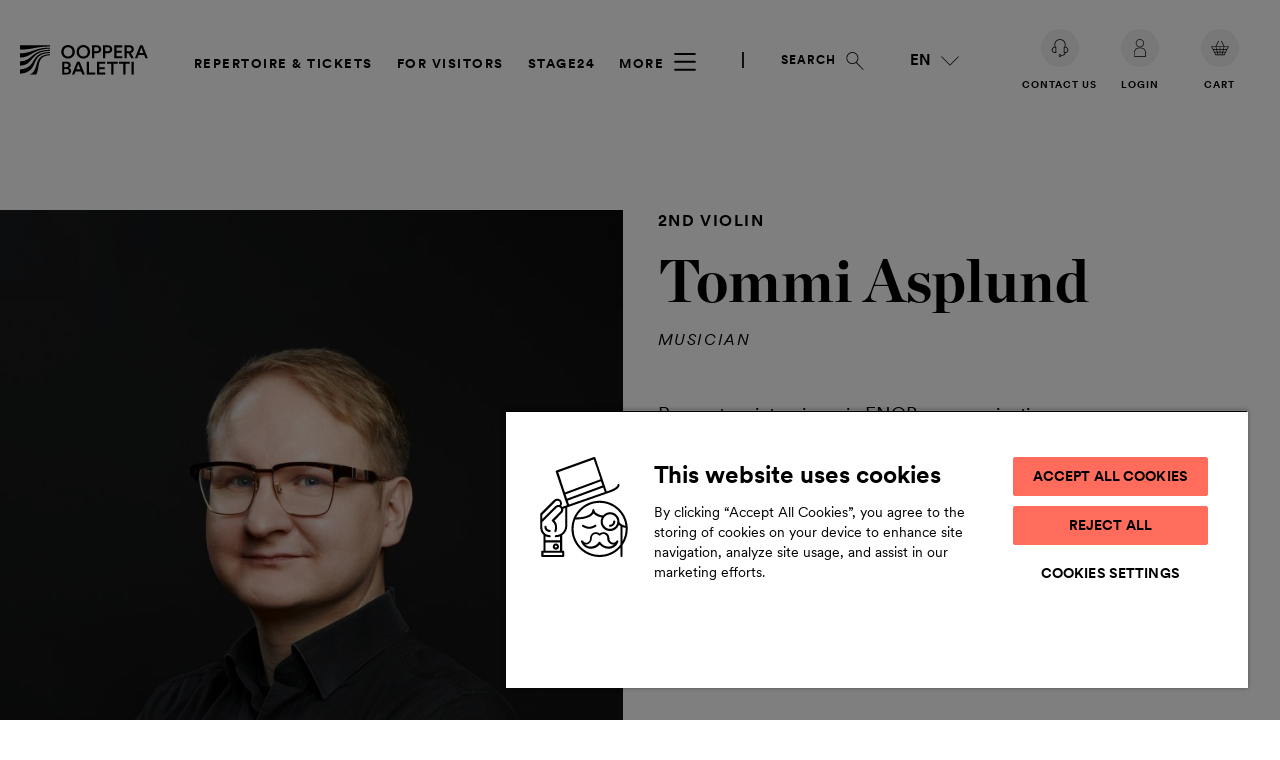

--- FILE ---
content_type: text/html; charset=UTF-8
request_url: https://staging.oopperabaletti.fi/en/cv/tommi-asplund/
body_size: 91579
content:

<!doctype html>
<html lang="en-GB">
  <head>
    <meta charset="utf-8">
    <meta name="viewport" content="width=device-width, initial-scale=1">
      <!-- Favicons -->
      <link rel="apple-touch-icon" sizes="57x57" href="https://staging.oopperabaletti.fi/app/themes/ooppera-baletti/assets/images/favicons/apple-icon-57x57.png">
      <link rel="apple-touch-icon" sizes="60x60" href="https://staging.oopperabaletti.fi/app/themes/ooppera-baletti/assets/images/favicons/apple-icon-60x60.png">
      <link rel="apple-touch-icon" sizes="72x72" href="https://staging.oopperabaletti.fi/app/themes/ooppera-baletti/assets/images/favicons/apple-icon-72x72.png">
      <link rel="apple-touch-icon" sizes="76x76" href="https://staging.oopperabaletti.fi/app/themes/ooppera-baletti/assets/images/favicons/apple-icon-76x76.png">
      <link rel="apple-touch-icon" sizes="114x114" href="https://staging.oopperabaletti.fi/app/themes/ooppera-baletti/assets/images/favicons/apple-icon-114x114.png">
      <link rel="apple-touch-icon" sizes="120x120" href="https://staging.oopperabaletti.fi/app/themes/ooppera-baletti/assets/images/favicons/apple-icon-120x120.png">
      <link rel="apple-touch-icon" sizes="144x144" href="https://staging.oopperabaletti.fi/app/themes/ooppera-baletti/assets/images/favicons/apple-icon-144x144.png">
      <link rel="apple-touch-icon" sizes="152x152" href="https://staging.oopperabaletti.fi/app/themes/ooppera-baletti/assets/images/favicons/apple-icon-152x152.png">
      <link rel="apple-touch-icon" sizes="180x180" href="https://staging.oopperabaletti.fi/app/themes/ooppera-baletti/assets/images/favicons/apple-icon-180x180.png">
      <link rel="icon" type="image/png" sizes="192x192" href="https://staging.oopperabaletti.fi/app/themes/ooppera-baletti/assets/images/favicons/android-icon-192x192.png">
      <link rel="icon" type="image/png" sizes="32x32" href="https://staging.oopperabaletti.fi/app/themes/ooppera-baletti/assets/images/favicons/favicon-32x32.png">
      <link rel="icon" type="image/png" sizes="96x96" href="https://staging.oopperabaletti.fi/app/themes/ooppera-baletti/assets/images/favicons/favicon-96x96.png">
      <link rel="icon" type="image/png" sizes="16x16" href="https://staging.oopperabaletti.fi/app/themes/ooppera-baletti/assets/images/favicons/favicon-16x16.png">
      <link rel="icon shortcut" href="https://staging.oopperabaletti.fi/app/themes/ooppera-baletti/assets/images/favicons/favicon.ico">
      <link rel="manifest" href="https://staging.oopperabaletti.fi/app/themes/ooppera-baletti/assets/images/favicons/manifest.json">
      <link rel="preload" as="image" href="https://staging.oopperabaletti.fi/app/themes/ooppera-baletti/public/images/ob_logo_black.svg?id=4277e5ed93ce26bc55539dfa189fdd3a" />      <link rel="preload" as="image" href="https://staging.oopperabaletti.fi/app/uploads/2021/12/Asplund-Tommi-1280x1600.jpg" imagesrcset="https://staging.oopperabaletti.fi/app/uploads/2021/12/Asplund-Tommi-1280x1600-jpg.avif 1280w, https://staging.oopperabaletti.fi/app/uploads/2021/12/Asplund-Tommi-240x300-jpg.avif 240w, https://staging.oopperabaletti.fi/app/uploads/2021/12/Asplund-Tommi-819x1024-jpg.avif 819w, https://staging.oopperabaletti.fi/app/uploads/2021/12/Asplund-Tommi-768x960-jpg.avif 768w, https://staging.oopperabaletti.fi/app/uploads/2021/12/Asplund-Tommi-1229x1536-jpg.avif 1229w, https://staging.oopperabaletti.fi/app/uploads/2021/12/Asplund-Tommi-1638x2048-jpg.avif 1638w, https://staging.oopperabaletti.fi/app/uploads/2021/12/Asplund-Tommi-480x600-jpg.avif 480w, https://staging.oopperabaletti.fi/app/uploads/2021/12/Asplund-Tommi-172x215-jpg.avif 172w" media="(orientation: landscape)" />      <meta name="msapplication-TileColor" content="#ffffff">
      <meta name="msapplication-TileImage" content="https://staging.oopperabaletti.fi/app/themes/ooppera-baletti/assets/images/favicons/ms-icon-144x144.png">
      <meta name="theme-color" content="#ffffff">
              <meta name="apple-itunes-app" content="app-id=1450815764">
        <meta name="apple-itunes-app-tab" content="app-id=1450815764">
        <meta name="google-play-app" content="app-id=fi.fnob.fnob">
        <meta name="google-play-app-tab" content="app-id=fi.fnob.fnob">
            <meta name="facebook-domain-verification" content="4cd676qqiz7u8ndw73y9b70j0smvkw">
    <meta name='robots' content='noindex, nofollow' />

            <script id="hion-analytics" type="text/javascript" data-cookieconsent="ignore">
                window.dataLayer = window.dataLayer || [];
                dataLayer.push({
                    "primary_url": "https://staging.oopperabaletti.fi/cv/tommi-asplund/",
                    "primary_path": "/cv/tommi-asplund/",
                    "primary_title": "Tommi Asplund",
                    "primary_post_type": "person",
                    "current_language": "en",
                    "amount_of_translations": 3,
                });
            </script>
            <link rel="alternate" href="https://staging.oopperabaletti.fi/cv/tommi-asplund/" hreflang="fi" />
<link rel="alternate" href="https://staging.oopperabaletti.fi/en/cv/tommi-asplund/" hreflang="en" />
<link rel="alternate" href="https://staging.oopperabaletti.fi/sv/cv/tommi-asplund/" hreflang="sv" />

<!-- Google Tag Manager for WordPress by gtm4wp.com -->
<script data-cfasync="false" data-pagespeed-no-defer>
	var gtm4wp_datalayer_name = "dataLayer";
	var dataLayer = dataLayer || [];
</script>
<!-- End Google Tag Manager for WordPress by gtm4wp.com -->
	<!-- This site is optimized with the Yoast SEO plugin v26.5 - https://yoast.com/wordpress/plugins/seo/ -->
	<title>Tommi Asplund - The Finnish National Opera and Ballet</title>
	<meta property="og:locale" content="en_GB" />
	<meta property="og:locale:alternate" content="fi_FI" />
	<meta property="og:locale:alternate" content="sv_SE" />
	<meta property="og:type" content="article" />
	<meta property="og:title" content="Tommi Asplund - The Finnish National Opera and Ballet" />
	<meta property="og:url" content="https://staging.oopperabaletti.fi/en/cv/tommi-asplund/" />
	<meta property="og:site_name" content="The Finnish National Opera and Ballet" />
	<meta property="article:publisher" content="https://www.facebook.com/oopperabaletti" />
	<meta property="article:modified_time" content="2024-08-09T07:18:32+00:00" />
	<meta property="og:image" content="https://staging.oopperabaletti.fi/app/uploads/2021/12/Asplund-Tommi.jpg" />
	<meta property="og:image:width" content="2000" />
	<meta property="og:image:height" content="2500" />
	<meta property="og:image:type" content="image/jpeg" />
	<meta name="twitter:card" content="summary_large_image" />
	<meta name="twitter:site" content="@oopperabaletti" />
	<script type="application/ld+json" class="yoast-schema-graph">{"@context":"https://schema.org","@graph":[{"@type":["WebPage","ProfilePage"],"@id":"https://staging.oopperabaletti.fi/en/cv/tommi-asplund/","url":"https://staging.oopperabaletti.fi/en/cv/tommi-asplund/","name":"Tommi Asplund - The Finnish National Opera and Ballet","isPartOf":{"@id":"https://staging.oopperabaletti.fi/en/#website"},"primaryImageOfPage":{"@id":"https://staging.oopperabaletti.fi/en/cv/tommi-asplund/#primaryimage"},"image":{"@id":"https://staging.oopperabaletti.fi/en/cv/tommi-asplund/#primaryimage"},"thumbnailUrl":"https://staging.oopperabaletti.fi/app/uploads/2021/12/Asplund-Tommi.jpg","datePublished":"2023-03-06T09:57:12+00:00","dateModified":"2024-08-09T07:18:32+00:00","breadcrumb":{"@id":"https://staging.oopperabaletti.fi/en/cv/tommi-asplund/#breadcrumb"},"inLanguage":"en-GB","potentialAction":[{"@type":"ReadAction","target":["https://staging.oopperabaletti.fi/en/cv/tommi-asplund/"]}]},{"@type":"ImageObject","inLanguage":"en-GB","@id":"https://staging.oopperabaletti.fi/en/cv/tommi-asplund/#primaryimage","url":"https://staging.oopperabaletti.fi/app/uploads/2021/12/Asplund-Tommi.jpg","contentUrl":"https://staging.oopperabaletti.fi/app/uploads/2021/12/Asplund-Tommi.jpg","width":2000,"height":2500},{"@type":"BreadcrumbList","@id":"https://staging.oopperabaletti.fi/en/cv/tommi-asplund/#breadcrumb","itemListElement":[{"@type":"ListItem","position":1,"name":"Home","item":"https://staging.oopperabaletti.fi/en/"},{"@type":"ListItem","position":2,"name":"Tommi Asplund"}]},{"@type":"WebSite","@id":"https://staging.oopperabaletti.fi/en/#website","url":"https://staging.oopperabaletti.fi/en/","name":"Kansallisooppera ja -baletti","description":"","publisher":{"@id":"https://staging.oopperabaletti.fi/en/#organization"},"potentialAction":[{"@type":"SearchAction","target":{"@type":"EntryPoint","urlTemplate":"https://staging.oopperabaletti.fi/en/?s={search_term_string}"},"query-input":{"@type":"PropertyValueSpecification","valueRequired":true,"valueName":"search_term_string"}}],"inLanguage":"en-GB"},{"@type":"Organization","@id":"https://staging.oopperabaletti.fi/en/#organization","name":"Ooppera – Baletti","url":"https://staging.oopperabaletti.fi/en/","logo":{"@type":"ImageObject","inLanguage":"en-GB","@id":"https://staging.oopperabaletti.fi/en/#/schema/logo/image/","url":"https://staging.oopperabaletti.fi/app/uploads/2023/04/oopperabaletti.jpg","contentUrl":"https://staging.oopperabaletti.fi/app/uploads/2023/04/oopperabaletti.jpg","width":400,"height":400,"caption":"Ooppera – Baletti"},"image":{"@id":"https://staging.oopperabaletti.fi/en/#/schema/logo/image/"},"sameAs":["https://www.facebook.com/oopperabaletti","https://x.com/oopperabaletti","https://www.instagram.com/oopperabaletti/","https://www.youtube.com/user/Oopperakanava","https://www.linkedin.com/company/finnish-national-opera-and-ballet"],"mainEntityOfPage":{"@id":"https://staging.oopperabaletti.fi/en/cv/tommi-asplund/"},"alternateName":"Finnish National Opera and Ballet","legalName":"Suomen kansallisooppera ja -baletti","description":"The Finnish National Opera and Ballet is Finland's only professional opera house and ballet company. Discover our repertoire and activities.","vatID":"FI01169369","location":{"@type":"Place","address":{"@type":"PostalAddress","streetAddress":"Helsinginkatu 58","addressLocality":"Helsinki","postalCode":"00260","addressCountry":"FI"},"geo":{"@type":"GeoCoordinates","latitude":"60.181646","longitude":"24.929795"}},"contactPoint":[{"@type":"ContactPoint","telephone":"+358 9 4030 2211","email":"tickets@oopperabaletti.fi","contactType":"customer service"}]}]}</script>
	<!-- / Yoast SEO plugin. -->


<link rel='dns-prefetch' href='//staging.oopperabaletti.fi' />
<link rel='dns-prefetch' href='//cdn.cookielaw.org' />
<script>window.stage24playerconfig = { bitmovin: { playerKey: '54a1bf86-1054-40a2-a82a-5625cc9ccd9f', analyticsKey: '137c42ce-4631-4fea-a614-1012e88d7d5c' } };</script><link rel="alternate" title="oEmbed (JSON)" type="application/json+oembed" href="https://staging.oopperabaletti.fi/wp-json/oembed/1.0/embed?url=https%3A%2F%2Fstaging.oopperabaletti.fi%2Fen%2Fcv%2Ftommi-asplund%2F&#038;lang=en" />
<link rel="alternate" title="oEmbed (XML)" type="text/xml+oembed" href="https://staging.oopperabaletti.fi/wp-json/oembed/1.0/embed?url=https%3A%2F%2Fstaging.oopperabaletti.fi%2Fen%2Fcv%2Ftommi-asplund%2F&#038;format=xml&#038;lang=en" />

        <!-- Consent Mode v2 config -->
        <script>
            window.dataLayer = window.dataLayer || [];
            function gtag() {
                dataLayer.push(arguments);
            }
            gtag('consent', 'default', {
                'ad_personalization': 'denied',
                'ad_storage': 'denied',
                'ad_user_data': 'denied',
                'analytics_storage': 'denied',
                'functionality_storage': 'denied',
                'personalization_storage': 'denied',
                'security_storage': 'granted',
                'wait_for_update': 1500
            });
            gtag('set', 'ads_data_redaction', true);
            gtag('set', 'url_passthrough', false);
        </script>
        <!-- End Consent Mode v2 config -->
    <style id='wp-img-auto-sizes-contain-inline-css'>
img:is([sizes=auto i],[sizes^="auto," i]){contain-intrinsic-size:3000px 1500px}
/*# sourceURL=wp-img-auto-sizes-contain-inline-css */
</style>
<style id='wp-block-library-inline-css'>
:root{--wp-block-synced-color:#7a00df;--wp-block-synced-color--rgb:122,0,223;--wp-bound-block-color:var(--wp-block-synced-color);--wp-editor-canvas-background:#ddd;--wp-admin-theme-color:#007cba;--wp-admin-theme-color--rgb:0,124,186;--wp-admin-theme-color-darker-10:#006ba1;--wp-admin-theme-color-darker-10--rgb:0,107,160.5;--wp-admin-theme-color-darker-20:#005a87;--wp-admin-theme-color-darker-20--rgb:0,90,135;--wp-admin-border-width-focus:2px}@media (min-resolution:192dpi){:root{--wp-admin-border-width-focus:1.5px}}.wp-element-button{cursor:pointer}:root .has-very-light-gray-background-color{background-color:#eee}:root .has-very-dark-gray-background-color{background-color:#313131}:root .has-very-light-gray-color{color:#eee}:root .has-very-dark-gray-color{color:#313131}:root .has-vivid-green-cyan-to-vivid-cyan-blue-gradient-background{background:linear-gradient(135deg,#00d084,#0693e3)}:root .has-purple-crush-gradient-background{background:linear-gradient(135deg,#34e2e4,#4721fb 50%,#ab1dfe)}:root .has-hazy-dawn-gradient-background{background:linear-gradient(135deg,#faaca8,#dad0ec)}:root .has-subdued-olive-gradient-background{background:linear-gradient(135deg,#fafae1,#67a671)}:root .has-atomic-cream-gradient-background{background:linear-gradient(135deg,#fdd79a,#004a59)}:root .has-nightshade-gradient-background{background:linear-gradient(135deg,#330968,#31cdcf)}:root .has-midnight-gradient-background{background:linear-gradient(135deg,#020381,#2874fc)}:root{--wp--preset--font-size--normal:16px;--wp--preset--font-size--huge:42px}.has-regular-font-size{font-size:1em}.has-larger-font-size{font-size:2.625em}.has-normal-font-size{font-size:var(--wp--preset--font-size--normal)}.has-huge-font-size{font-size:var(--wp--preset--font-size--huge)}.has-text-align-center{text-align:center}.has-text-align-left{text-align:left}.has-text-align-right{text-align:right}.has-fit-text{white-space:nowrap!important}#end-resizable-editor-section{display:none}.aligncenter{clear:both}.items-justified-left{justify-content:flex-start}.items-justified-center{justify-content:center}.items-justified-right{justify-content:flex-end}.items-justified-space-between{justify-content:space-between}.screen-reader-text{border:0;clip-path:inset(50%);height:1px;margin:-1px;overflow:hidden;padding:0;position:absolute;width:1px;word-wrap:normal!important}.screen-reader-text:focus{background-color:#ddd;clip-path:none;color:#444;display:block;font-size:1em;height:auto;left:5px;line-height:normal;padding:15px 23px 14px;text-decoration:none;top:5px;width:auto;z-index:100000}html :where(.has-border-color){border-style:solid}html :where([style*=border-top-color]){border-top-style:solid}html :where([style*=border-right-color]){border-right-style:solid}html :where([style*=border-bottom-color]){border-bottom-style:solid}html :where([style*=border-left-color]){border-left-style:solid}html :where([style*=border-width]){border-style:solid}html :where([style*=border-top-width]){border-top-style:solid}html :where([style*=border-right-width]){border-right-style:solid}html :where([style*=border-bottom-width]){border-bottom-style:solid}html :where([style*=border-left-width]){border-left-style:solid}html :where(img[class*=wp-image-]){height:auto;max-width:100%}:where(figure){margin:0 0 1em}html :where(.is-position-sticky){--wp-admin--admin-bar--position-offset:var(--wp-admin--admin-bar--height,0px)}@media screen and (max-width:600px){html :where(.is-position-sticky){--wp-admin--admin-bar--position-offset:0px}}

/*# sourceURL=wp-block-library-inline-css */
</style><style id='wp-block-post-title-inline-css'>
.wp-block-post-title{box-sizing:border-box;word-break:break-word}.wp-block-post-title :where(a){display:inline-block;font-family:inherit;font-size:inherit;font-style:inherit;font-weight:inherit;letter-spacing:inherit;line-height:inherit;text-decoration:inherit}
/*# sourceURL=https://staging.oopperabaletti.fi/wp/wp-includes/blocks/post-title/style.min.css */
</style>
<style id='global-styles-inline-css'>
:root{--wp--preset--aspect-ratio--square: 1;--wp--preset--aspect-ratio--4-3: 4/3;--wp--preset--aspect-ratio--3-4: 3/4;--wp--preset--aspect-ratio--3-2: 3/2;--wp--preset--aspect-ratio--2-3: 2/3;--wp--preset--aspect-ratio--16-9: 16/9;--wp--preset--aspect-ratio--9-16: 9/16;--wp--preset--color--black: #000000;--wp--preset--color--cyan-bluish-gray: #abb8c3;--wp--preset--color--white: #ffffff;--wp--preset--color--pale-pink: #f78da7;--wp--preset--color--vivid-red: #cf2e2e;--wp--preset--color--luminous-vivid-orange: #ff6900;--wp--preset--color--luminous-vivid-amber: #fcb900;--wp--preset--color--light-green-cyan: #7bdcb5;--wp--preset--color--vivid-green-cyan: #00d084;--wp--preset--color--pale-cyan-blue: #8ed1fc;--wp--preset--color--vivid-cyan-blue: #0693e3;--wp--preset--color--vivid-purple: #9b51e0;--wp--preset--color--purple-light: #bd9ec3;--wp--preset--color--pink-light: #f3dedf;--wp--preset--color--blue-light: #c7dfec;--wp--preset--color--green-light: #d8e0cc;--wp--preset--color--orange-light: #ff988d;--wp--preset--color--yellow: #f1e3ad;--wp--preset--color--yellow-dark: #af9155;--wp--preset--color--gray-light: #f1f1f1;--wp--preset--color--green: #2d453b;--wp--preset--color--blue: #384477;--wp--preset--color--orange: #b55645;--wp--preset--color--red: #b23649;--wp--preset--color--red-dark: #5e0014;--wp--preset--color--purple: #2e1c45;--wp--preset--gradient--vivid-cyan-blue-to-vivid-purple: linear-gradient(135deg,rgb(6,147,227) 0%,rgb(155,81,224) 100%);--wp--preset--gradient--light-green-cyan-to-vivid-green-cyan: linear-gradient(135deg,rgb(122,220,180) 0%,rgb(0,208,130) 100%);--wp--preset--gradient--luminous-vivid-amber-to-luminous-vivid-orange: linear-gradient(135deg,rgb(252,185,0) 0%,rgb(255,105,0) 100%);--wp--preset--gradient--luminous-vivid-orange-to-vivid-red: linear-gradient(135deg,rgb(255,105,0) 0%,rgb(207,46,46) 100%);--wp--preset--gradient--very-light-gray-to-cyan-bluish-gray: linear-gradient(135deg,rgb(238,238,238) 0%,rgb(169,184,195) 100%);--wp--preset--gradient--cool-to-warm-spectrum: linear-gradient(135deg,rgb(74,234,220) 0%,rgb(151,120,209) 20%,rgb(207,42,186) 40%,rgb(238,44,130) 60%,rgb(251,105,98) 80%,rgb(254,248,76) 100%);--wp--preset--gradient--blush-light-purple: linear-gradient(135deg,rgb(255,206,236) 0%,rgb(152,150,240) 100%);--wp--preset--gradient--blush-bordeaux: linear-gradient(135deg,rgb(254,205,165) 0%,rgb(254,45,45) 50%,rgb(107,0,62) 100%);--wp--preset--gradient--luminous-dusk: linear-gradient(135deg,rgb(255,203,112) 0%,rgb(199,81,192) 50%,rgb(65,88,208) 100%);--wp--preset--gradient--pale-ocean: linear-gradient(135deg,rgb(255,245,203) 0%,rgb(182,227,212) 50%,rgb(51,167,181) 100%);--wp--preset--gradient--electric-grass: linear-gradient(135deg,rgb(202,248,128) 0%,rgb(113,206,126) 100%);--wp--preset--gradient--midnight: linear-gradient(135deg,rgb(2,3,129) 0%,rgb(40,116,252) 100%);--wp--preset--font-size--small: 13px;--wp--preset--font-size--medium: 20px;--wp--preset--font-size--large: 36px;--wp--preset--font-size--x-large: 42px;--wp--preset--spacing--20: 0.44rem;--wp--preset--spacing--30: 0.67rem;--wp--preset--spacing--40: 1rem;--wp--preset--spacing--50: 1.5rem;--wp--preset--spacing--60: 2.25rem;--wp--preset--spacing--70: 3.38rem;--wp--preset--spacing--80: 5.06rem;--wp--preset--shadow--natural: 6px 6px 9px rgba(0, 0, 0, 0.2);--wp--preset--shadow--deep: 12px 12px 50px rgba(0, 0, 0, 0.4);--wp--preset--shadow--sharp: 6px 6px 0px rgba(0, 0, 0, 0.2);--wp--preset--shadow--outlined: 6px 6px 0px -3px rgb(255, 255, 255), 6px 6px rgb(0, 0, 0);--wp--preset--shadow--crisp: 6px 6px 0px rgb(0, 0, 0);}.wp-block-acf-frontpage-hero-carousel-slide{--wp--preset--color--black: #000;--wp--preset--color--white: #fff;}:root { --wp--style--global--content-size: 840px;--wp--style--global--wide-size: 1100px; }:where(body) { margin: 0; }.wp-site-blocks > .alignleft { float: left; margin-right: 2em; }.wp-site-blocks > .alignright { float: right; margin-left: 2em; }.wp-site-blocks > .aligncenter { justify-content: center; margin-left: auto; margin-right: auto; }:where(.is-layout-flex){gap: 0.5em;}:where(.is-layout-grid){gap: 0.5em;}.is-layout-flow > .alignleft{float: left;margin-inline-start: 0;margin-inline-end: 2em;}.is-layout-flow > .alignright{float: right;margin-inline-start: 2em;margin-inline-end: 0;}.is-layout-flow > .aligncenter{margin-left: auto !important;margin-right: auto !important;}.is-layout-constrained > .alignleft{float: left;margin-inline-start: 0;margin-inline-end: 2em;}.is-layout-constrained > .alignright{float: right;margin-inline-start: 2em;margin-inline-end: 0;}.is-layout-constrained > .aligncenter{margin-left: auto !important;margin-right: auto !important;}.is-layout-constrained > :where(:not(.alignleft):not(.alignright):not(.alignfull)){max-width: var(--wp--style--global--content-size);margin-left: auto !important;margin-right: auto !important;}.is-layout-constrained > .alignwide{max-width: var(--wp--style--global--wide-size);}body .is-layout-flex{display: flex;}.is-layout-flex{flex-wrap: wrap;align-items: center;}.is-layout-flex > :is(*, div){margin: 0;}body .is-layout-grid{display: grid;}.is-layout-grid > :is(*, div){margin: 0;}body{padding-top: 0px;padding-right: 0px;padding-bottom: 0px;padding-left: 0px;}a:where(:not(.wp-element-button)){text-decoration: underline;}:root :where(.wp-element-button, .wp-block-button__link){background-color: #32373c;border-width: 0;color: #fff;font-family: inherit;font-size: inherit;font-style: inherit;font-weight: inherit;letter-spacing: inherit;line-height: inherit;padding-top: calc(0.667em + 2px);padding-right: calc(1.333em + 2px);padding-bottom: calc(0.667em + 2px);padding-left: calc(1.333em + 2px);text-decoration: none;text-transform: inherit;}.has-black-color{color: var(--wp--preset--color--black) !important;}.has-cyan-bluish-gray-color{color: var(--wp--preset--color--cyan-bluish-gray) !important;}.has-white-color{color: var(--wp--preset--color--white) !important;}.has-pale-pink-color{color: var(--wp--preset--color--pale-pink) !important;}.has-vivid-red-color{color: var(--wp--preset--color--vivid-red) !important;}.has-luminous-vivid-orange-color{color: var(--wp--preset--color--luminous-vivid-orange) !important;}.has-luminous-vivid-amber-color{color: var(--wp--preset--color--luminous-vivid-amber) !important;}.has-light-green-cyan-color{color: var(--wp--preset--color--light-green-cyan) !important;}.has-vivid-green-cyan-color{color: var(--wp--preset--color--vivid-green-cyan) !important;}.has-pale-cyan-blue-color{color: var(--wp--preset--color--pale-cyan-blue) !important;}.has-vivid-cyan-blue-color{color: var(--wp--preset--color--vivid-cyan-blue) !important;}.has-vivid-purple-color{color: var(--wp--preset--color--vivid-purple) !important;}.has-purple-light-color{color: var(--wp--preset--color--purple-light) !important;}.has-pink-light-color{color: var(--wp--preset--color--pink-light) !important;}.has-blue-light-color{color: var(--wp--preset--color--blue-light) !important;}.has-green-light-color{color: var(--wp--preset--color--green-light) !important;}.has-orange-light-color{color: var(--wp--preset--color--orange-light) !important;}.has-yellow-color{color: var(--wp--preset--color--yellow) !important;}.has-yellow-dark-color{color: var(--wp--preset--color--yellow-dark) !important;}.has-gray-light-color{color: var(--wp--preset--color--gray-light) !important;}.has-green-color{color: var(--wp--preset--color--green) !important;}.has-blue-color{color: var(--wp--preset--color--blue) !important;}.has-orange-color{color: var(--wp--preset--color--orange) !important;}.has-red-color{color: var(--wp--preset--color--red) !important;}.has-red-dark-color{color: var(--wp--preset--color--red-dark) !important;}.has-purple-color{color: var(--wp--preset--color--purple) !important;}.has-black-background-color{background-color: var(--wp--preset--color--black) !important;}.has-cyan-bluish-gray-background-color{background-color: var(--wp--preset--color--cyan-bluish-gray) !important;}.has-white-background-color{background-color: var(--wp--preset--color--white) !important;}.has-pale-pink-background-color{background-color: var(--wp--preset--color--pale-pink) !important;}.has-vivid-red-background-color{background-color: var(--wp--preset--color--vivid-red) !important;}.has-luminous-vivid-orange-background-color{background-color: var(--wp--preset--color--luminous-vivid-orange) !important;}.has-luminous-vivid-amber-background-color{background-color: var(--wp--preset--color--luminous-vivid-amber) !important;}.has-light-green-cyan-background-color{background-color: var(--wp--preset--color--light-green-cyan) !important;}.has-vivid-green-cyan-background-color{background-color: var(--wp--preset--color--vivid-green-cyan) !important;}.has-pale-cyan-blue-background-color{background-color: var(--wp--preset--color--pale-cyan-blue) !important;}.has-vivid-cyan-blue-background-color{background-color: var(--wp--preset--color--vivid-cyan-blue) !important;}.has-vivid-purple-background-color{background-color: var(--wp--preset--color--vivid-purple) !important;}.has-purple-light-background-color{background-color: var(--wp--preset--color--purple-light) !important;}.has-pink-light-background-color{background-color: var(--wp--preset--color--pink-light) !important;}.has-blue-light-background-color{background-color: var(--wp--preset--color--blue-light) !important;}.has-green-light-background-color{background-color: var(--wp--preset--color--green-light) !important;}.has-orange-light-background-color{background-color: var(--wp--preset--color--orange-light) !important;}.has-yellow-background-color{background-color: var(--wp--preset--color--yellow) !important;}.has-yellow-dark-background-color{background-color: var(--wp--preset--color--yellow-dark) !important;}.has-gray-light-background-color{background-color: var(--wp--preset--color--gray-light) !important;}.has-green-background-color{background-color: var(--wp--preset--color--green) !important;}.has-blue-background-color{background-color: var(--wp--preset--color--blue) !important;}.has-orange-background-color{background-color: var(--wp--preset--color--orange) !important;}.has-red-background-color{background-color: var(--wp--preset--color--red) !important;}.has-red-dark-background-color{background-color: var(--wp--preset--color--red-dark) !important;}.has-purple-background-color{background-color: var(--wp--preset--color--purple) !important;}.has-black-border-color{border-color: var(--wp--preset--color--black) !important;}.has-cyan-bluish-gray-border-color{border-color: var(--wp--preset--color--cyan-bluish-gray) !important;}.has-white-border-color{border-color: var(--wp--preset--color--white) !important;}.has-pale-pink-border-color{border-color: var(--wp--preset--color--pale-pink) !important;}.has-vivid-red-border-color{border-color: var(--wp--preset--color--vivid-red) !important;}.has-luminous-vivid-orange-border-color{border-color: var(--wp--preset--color--luminous-vivid-orange) !important;}.has-luminous-vivid-amber-border-color{border-color: var(--wp--preset--color--luminous-vivid-amber) !important;}.has-light-green-cyan-border-color{border-color: var(--wp--preset--color--light-green-cyan) !important;}.has-vivid-green-cyan-border-color{border-color: var(--wp--preset--color--vivid-green-cyan) !important;}.has-pale-cyan-blue-border-color{border-color: var(--wp--preset--color--pale-cyan-blue) !important;}.has-vivid-cyan-blue-border-color{border-color: var(--wp--preset--color--vivid-cyan-blue) !important;}.has-vivid-purple-border-color{border-color: var(--wp--preset--color--vivid-purple) !important;}.has-purple-light-border-color{border-color: var(--wp--preset--color--purple-light) !important;}.has-pink-light-border-color{border-color: var(--wp--preset--color--pink-light) !important;}.has-blue-light-border-color{border-color: var(--wp--preset--color--blue-light) !important;}.has-green-light-border-color{border-color: var(--wp--preset--color--green-light) !important;}.has-orange-light-border-color{border-color: var(--wp--preset--color--orange-light) !important;}.has-yellow-border-color{border-color: var(--wp--preset--color--yellow) !important;}.has-yellow-dark-border-color{border-color: var(--wp--preset--color--yellow-dark) !important;}.has-gray-light-border-color{border-color: var(--wp--preset--color--gray-light) !important;}.has-green-border-color{border-color: var(--wp--preset--color--green) !important;}.has-blue-border-color{border-color: var(--wp--preset--color--blue) !important;}.has-orange-border-color{border-color: var(--wp--preset--color--orange) !important;}.has-red-border-color{border-color: var(--wp--preset--color--red) !important;}.has-red-dark-border-color{border-color: var(--wp--preset--color--red-dark) !important;}.has-purple-border-color{border-color: var(--wp--preset--color--purple) !important;}.has-vivid-cyan-blue-to-vivid-purple-gradient-background{background: var(--wp--preset--gradient--vivid-cyan-blue-to-vivid-purple) !important;}.has-light-green-cyan-to-vivid-green-cyan-gradient-background{background: var(--wp--preset--gradient--light-green-cyan-to-vivid-green-cyan) !important;}.has-luminous-vivid-amber-to-luminous-vivid-orange-gradient-background{background: var(--wp--preset--gradient--luminous-vivid-amber-to-luminous-vivid-orange) !important;}.has-luminous-vivid-orange-to-vivid-red-gradient-background{background: var(--wp--preset--gradient--luminous-vivid-orange-to-vivid-red) !important;}.has-very-light-gray-to-cyan-bluish-gray-gradient-background{background: var(--wp--preset--gradient--very-light-gray-to-cyan-bluish-gray) !important;}.has-cool-to-warm-spectrum-gradient-background{background: var(--wp--preset--gradient--cool-to-warm-spectrum) !important;}.has-blush-light-purple-gradient-background{background: var(--wp--preset--gradient--blush-light-purple) !important;}.has-blush-bordeaux-gradient-background{background: var(--wp--preset--gradient--blush-bordeaux) !important;}.has-luminous-dusk-gradient-background{background: var(--wp--preset--gradient--luminous-dusk) !important;}.has-pale-ocean-gradient-background{background: var(--wp--preset--gradient--pale-ocean) !important;}.has-electric-grass-gradient-background{background: var(--wp--preset--gradient--electric-grass) !important;}.has-midnight-gradient-background{background: var(--wp--preset--gradient--midnight) !important;}.has-small-font-size{font-size: var(--wp--preset--font-size--small) !important;}.has-medium-font-size{font-size: var(--wp--preset--font-size--medium) !important;}.has-large-font-size{font-size: var(--wp--preset--font-size--large) !important;}.has-x-large-font-size{font-size: var(--wp--preset--font-size--x-large) !important;}.wp-block-acf-frontpage-hero-carousel-slide.has-black-color{color: var(--wp--preset--color--black) !important;}.wp-block-acf-frontpage-hero-carousel-slide.has-white-color{color: var(--wp--preset--color--white) !important;}.wp-block-acf-frontpage-hero-carousel-slide.has-black-background-color{background-color: var(--wp--preset--color--black) !important;}.wp-block-acf-frontpage-hero-carousel-slide.has-white-background-color{background-color: var(--wp--preset--color--white) !important;}.wp-block-acf-frontpage-hero-carousel-slide.has-black-border-color{border-color: var(--wp--preset--color--black) !important;}.wp-block-acf-frontpage-hero-carousel-slide.has-white-border-color{border-color: var(--wp--preset--color--white) !important;}
/*# sourceURL=global-styles-inline-css */
</style>

<link rel='stylesheet' id='auth0-widget-css' href='https://staging.oopperabaletti.fi/app/plugins/auth0/assets/css/main.css?ver=4.6.2' media='all' />
<link rel='stylesheet' id='pocketguide_css-css' href='https://staging.oopperabaletti.fi/app/plugins/fnob-2023-pocket-guide-plugin/assets/css/public.css?ver=0.8' media='all' />
<link rel='stylesheet' id='stage24player-css' href='https://staging.oopperabaletti.fi/app/plugins/fnob-stage24-wp-media-manager-plugin/assets/stage24player.css?ver=1.82' media='all' />
<link rel='stylesheet' id='styles/app.css-css' href='https://staging.oopperabaletti.fi/app/themes/ooppera-baletti/public/styles/app.css?id=6ccfde76ea6a702676d1c133d733fc45' media='all' />
<script src="https://staging.oopperabaletti.fi/wp/wp-includes/js/jquery/jquery.min.js?ver=3.7.1" id="jquery-core-js"></script>
<script src="https://staging.oopperabaletti.fi/wp/wp-includes/js/jquery/jquery-migrate.min.js?ver=3.4.1" id="jquery-migrate-js"></script>
<script src="https://staging.oopperabaletti.fi/app/plugins/fnob-2023-pocket-guide-plugin/assets/js/jquery.waypoints.min.js?ver=6.9" id="waypoints-js"></script>
<script src="https://staging.oopperabaletti.fi/app/plugins/fnob-2023-pocket-guide-plugin/assets/js/sticky.min.js?ver=6.9" id="waypoints-sticky-js"></script>
<script src="https://player.live-video.net/1.34.1/amazon-ivs-videojs-tech.min.js?ver=1.34.1" id="aws-ivstech-js"></script>
<script src="https://staging.oopperabaletti.fi/app/plugins/fnob-stage24-wp-media-manager-plugin/assets/stage24player.js?ver=1.82" id="stage24player-js"></script>
<!-- OneTrust Cookies Consent Notice start for oopperabaletti.fi/balettioppilaitos.fi -->
            <script type="text/javascript" src="https://cdn.cookielaw.org/consent/3e01fddf-f3ee-4f5e-bae2-db7af5aa6ef4-test/OtAutoBlock.js"></script>
            <script src="https://cdn.cookielaw.org/scripttemplates/otSDKStub.js?ver=6.9" data-document-language="true" type="text/javascript" charset="UTF-8" data-domain-script="3e01fddf-f3ee-4f5e-bae2-db7af5aa6ef4-test"></script>
            <!-- OneTrust Cookies Consent Notice end for oopperabaletti.fi/balettioppilaitos.fi --><script id="onetruest-js-inline-header-js-after">
function OptanonWrapper() { }
//# sourceURL=onetruest-js-inline-header-js-after
</script>
<link rel="https://api.w.org/" href="https://staging.oopperabaletti.fi/wp-json/" /><link rel="alternate" title="JSON" type="application/json" href="https://staging.oopperabaletti.fi/wp-json/wp/v2/person/262714" /><link rel="EditURI" type="application/rsd+xml" title="RSD" href="https://staging.oopperabaletti.fi/wp/xmlrpc.php?rsd" />
<link rel='shortlink' href='https://staging.oopperabaletti.fi/?p=262714' />
<meta name="generator" content="webp-uploads 2.6.0">

<!-- Google Tag Manager for WordPress by gtm4wp.com -->
<!-- GTM Container placement set to automatic -->
<script data-cfasync="false" data-pagespeed-no-defer>
	var dataLayer_content = {"visitorLoginState":"logged-out","pageTitle":"Tommi Asplund - The Finnish National Opera and Ballet","pagePostType":"person","pagePostType2":"single-person","postCountOnPage":1,"postCountTotal":1,"postID":262714,"postFormat":"standard"};
	dataLayer.push( dataLayer_content );
</script>
<script data-cfasync="false" data-pagespeed-no-defer>
(function(w,d,s,l,i){w[l]=w[l]||[];w[l].push({'gtm.start':
new Date().getTime(),event:'gtm.js'});var f=d.getElementsByTagName(s)[0],
j=d.createElement(s),dl=l!='dataLayer'?'&l='+l:'';j.async=true;j.src=
'//www.googletagmanager.com/gtm.js?id='+i+dl;f.parentNode.insertBefore(j,f);
})(window,document,'script','dataLayer','GTM-KSL9GB');
</script>
<!-- End Google Tag Manager for WordPress by gtm4wp.com -->  </head>

  <body class="wp-singular person-template-default single single-person postid-262714 wp-embed-responsive wp-theme-ooppera-baletti tommi-asplund is-skob">
    <!-- BODY_SCRIPTS_START -->
    <!-- BODY_SCRIPTS_END -->
    
<!-- GTM Container placement set to automatic -->
<!-- Google Tag Manager (noscript) -->
				<noscript><iframe src="https://www.googletagmanager.com/ns.html?id=GTM-KSL9GB" height="0" width="0" style="display:none;visibility:hidden" aria-hidden="true"></iframe></noscript>
<!-- End Google Tag Manager (noscript) -->    
    <div id="app">
      <a class="screen-reader-text" href="#main">
  Skip to content
</a>

<header class="site-header js-site-header">
  <div class="site-header__container">

    
    <a class="site-branding" href="https://staging.oopperabaletti.fi/en/">
       <img src="https://staging.oopperabaletti.fi/app/themes/ooppera-baletti/public/images/ob_logo_black.svg?id=4277e5ed93ce26bc55539dfa189fdd3a" alt="to_frontpage" width="498" height="118" />
    </a>

    
          <nav id="nav" class="nav-container" aria-label="Main menu">
        <button class="primary-nav-toggle js-primary-nav-toggle" aria-controls="nav" aria-expanded="false">
          <svg class="icon-menu-mobile" role="img">
            <title>Menu</title>
            <use href="#icon-menu" class="icon-open"></use>
            <use href="#icon-close" class="icon-close"></use>
          </svg>
        </button>
        <div class="nav nav--primary js-primary-nav" id="primary-nav">

          <div class="language-mobile js-language-mobile">
                          <li><a class="" lang="fi" hreflang="fi" href="https://staging.oopperabaletti.fi/cv/tommi-asplund/">
                  Suomi
              </a></li>
                          <li><a class="lang-active" lang="en-GB" hreflang="en-GB" href="https://staging.oopperabaletti.fi/en/cv/tommi-asplund/">
                  English
              </a></li>
                          <li><a class="" lang="sv-SE" hreflang="sv-SE" href="https://staging.oopperabaletti.fi/sv/cv/tommi-asplund/">
                  Svenska
              </a></li>
                      </div>

          <ul class="nav--primary__wrapper">
                          <li class="nav--primary__item ">
                <button class="nav--primary__link  js-primary-nav-parent" aria-expanded="false" aria-controls="section-Repertoire &amp; Tickets">
                  Repertoire &amp; Tickets
                                    <svg class="icon-chevron" aria-hidden="true">
                    <use href="#icon-chevron"></use>
                  </svg>
                </button>
                                  <div id="section-Repertoire &amp; Tickets" class="nav__submenu nav--primary__submenu js-primary-submenu">
                                      <ul class="nav--primary__submenu-container col-2">
                                                                                                                                                                            <li>
  <a class="arrow-link " href="https://staging.oopperabaletti.fi/en/repertoire/">
    <svg class="arrow-link__icon" aria-hidden="true">
      <use href="#icon-chevron">
    </svg>
    Repertoire
  </a>
</li>
                                                                                                                                <li>
  <a class="arrow-link " href="https://staging.oopperabaletti.fi/en/calendar/">
    <svg class="arrow-link__icon" aria-hidden="true">
      <use href="#icon-chevron">
    </svg>
    Calendar
  </a>
</li>
                                                                                                                                <li>
  <a class="arrow-link " href="https://staging.oopperabaletti.fi/en/quick-buy/">
    <svg class="arrow-link__icon" aria-hidden="true">
      <use href="#icon-chevron">
    </svg>
    Quick Buy
  </a>
</li>
                                                                                                                                <li>
  <a class="arrow-link " href="https://shop-next.oopperabaletti.fi/en/catering/">
    <svg class="arrow-link__icon" aria-hidden="true">
      <use href="#icon-chevron">
    </svg>
    Refreshments
  </a>
</li>
                                                                                                                                <li>
  <a class="arrow-link " href="https://shop-next.oopperabaletti.fi/en/package/">
    <svg class="arrow-link__icon" aria-hidden="true">
      <use href="#icon-chevron">
    </svg>
    Season tickets
  </a>
</li>
                                                                                                                                <li>
  <a class="arrow-link " href="https://shop-next.oopperabaletti.fi/en/gift-card/">
    <svg class="arrow-link__icon" aria-hidden="true">
      <use href="#icon-chevron">
    </svg>
    Gift vouchers
  </a>
</li>
                                                                                                                                <li>
  <a class="arrow-link " href="https://shop-next.oopperabaletti.fi/en/fund/">
    <svg class="arrow-link__icon" aria-hidden="true">
      <use href="#icon-chevron">
    </svg>
    Donations
  </a>
</li>
                                                                                                                                <li>
  <a class="arrow-link " href="https://staging.oopperabaletti.fi/en/lucky-dip/">
    <svg class="arrow-link__icon" aria-hidden="true">
      <use href="#icon-chevron">
    </svg>
    Lucky Dip
  </a>
</li>
                                                                                                                                                              </ul>
                  </div>
                              </li>
                          <li class="nav--primary__item ">
                <button class="nav--primary__link  js-primary-nav-parent" aria-expanded="false" aria-controls="section-For visitors">
                  For visitors
                                    <svg class="icon-chevron" aria-hidden="true">
                    <use href="#icon-chevron"></use>
                  </svg>
                </button>
                                  <div id="section-For visitors" class="nav__submenu nav--primary__submenu js-primary-submenu">
                                      <ul class="nav--primary__submenu-container col-2">
                                                                            <li><div class="nav__submenu-title">Buying an experience? </div>
                                                            <ul class="nav--primary__sub-submenu-container">
                                                                                                      <li>
  <a class="arrow-link " href="https://staging.oopperabaletti.fi/en/tips-for-buying-your-tickets/">
    <svg class="arrow-link__icon" aria-hidden="true">
      <use href="#icon-chevron">
    </svg>
    Tips for buying your tickets
  </a>
</li>
                                                                                                                                        <li>
  <a class="arrow-link " href="https://staging.oopperabaletti.fi/en/stages/">
    <svg class="arrow-link__icon" aria-hidden="true">
      <use href="#icon-chevron">
    </svg>
    Stages
  </a>
</li>
                                                                                                                                        <li>
  <a class="arrow-link " href="https://staging.oopperabaletti.fi/en/visiting-with-children/">
    <svg class="arrow-link__icon" aria-hidden="true">
      <use href="#icon-chevron">
    </svg>
    Visiting with children
  </a>
</li>
                                                                                                                                        <li>
  <a class="arrow-link " href="https://staging.oopperabaletti.fi/en/group-tickets/">
    <svg class="arrow-link__icon" aria-hidden="true">
      <use href="#icon-chevron">
    </svg>
    Tickets for groups and companies
  </a>
</li>
                                                                                                                                        <li>
  <a class="arrow-link " href="https://staging.oopperabaletti.fi/en/sales-and-delivery-terms-and-conditions/">
    <svg class="arrow-link__icon" aria-hidden="true">
      <use href="#icon-chevron">
    </svg>
    Sales terms and conditions
  </a>
</li>
                                                                                                </ul>
                                                          </li>
                                                                                                      <li><div class="nav__submenu-title">Coming to a performance?</div>
                                                            <ul class="nav--primary__sub-submenu-container">
                                                                                                      <li>
  <a class="arrow-link " href="https://staging.oopperabaletti.fi/en/tips-for-visitors/">
    <svg class="arrow-link__icon" aria-hidden="true">
      <use href="#icon-chevron">
    </svg>
    Tips for visitors
  </a>
</li>
                                                                                                                                        <li>
  <a class="arrow-link " href="https://shop-next.oopperabaletti.fi/en/catering/">
    <svg class="arrow-link__icon" aria-hidden="true">
      <use href="#icon-chevron">
    </svg>
    Order refreshments
  </a>
</li>
                                                                                                                                        <li>
  <a class="arrow-link " href="https://staging.oopperabaletti.fi/en/arriving-at-the-opera-house/">
    <svg class="arrow-link__icon" aria-hidden="true">
      <use href="#icon-chevron">
    </svg>
    Arriving at the Opera House
  </a>
</li>
                                                                                                                                        <li>
  <a class="arrow-link " href="https://staging.oopperabaletti.fi/en/accessibility/">
    <svg class="arrow-link__icon" aria-hidden="true">
      <use href="#icon-chevron">
    </svg>
    Accessibility
  </a>
</li>
                                                                                                                                        <li>
  <a class="arrow-link " href="https://osajaot.staging.oopperabaletti.fi/">
    <svg class="arrow-link__icon" aria-hidden="true">
      <use href="#icon-chevron">
    </svg>
    Go to Cast details
  </a>
</li>
                                                                                                </ul>
                                                          </li>
                                                                    </ul>
                  </div>
                              </li>
                          <li class="nav--primary__item ">
                <button class="nav--primary__link  js-primary-nav-parent" aria-expanded="false" aria-controls="section-Stage24">
                  Stage24
                                    <svg class="icon-chevron" aria-hidden="true">
                    <use href="#icon-chevron"></use>
                  </svg>
                </button>
                                  <div id="section-Stage24" class="nav__submenu nav--primary__submenu js-primary-submenu">
                                      <p class="nav--primary__submenu-description">
                      Stage24 service offers recordings and live streams of opera and ballet performances, along with a wide range of other content to watch, read, and listen to.
                    </p>
                                      <ul class="nav--primary__submenu-container col-3">
                                                                                                                                                                            <li>
  <a class="arrow-link " href="https://staging.oopperabaletti.fi/en/stage24/">
    <svg class="arrow-link__icon" aria-hidden="true">
      <use href="#icon-chevron">
    </svg>
    Stage24 front page
  </a>
</li>
                                                                                                                                <li>
  <a class="arrow-link " href="https://staging.oopperabaletti.fi/en/stage24/live/">
    <svg class="arrow-link__icon" aria-hidden="true">
      <use href="#icon-chevron">
    </svg>
    Live
  </a>
</li>
                                                                                                                                <li>
  <a class="arrow-link " href="https://staging.oopperabaletti.fi/en/stage24/recordings/">
    <svg class="arrow-link__icon" aria-hidden="true">
      <use href="#icon-chevron">
    </svg>
    Recordings
  </a>
</li>
                                                                                                                                <li>
  <a class="arrow-link " href="https://staging.oopperabaletti.fi/en/stage24/videos/">
    <svg class="arrow-link__icon" aria-hidden="true">
      <use href="#icon-chevron">
    </svg>
    Videos
  </a>
</li>
                                                                                                                                <li>
  <a class="arrow-link " href="https://staging.oopperabaletti.fi/en/stage24/articles/">
    <svg class="arrow-link__icon" aria-hidden="true">
      <use href="#icon-chevron">
    </svg>
    Articles
  </a>
</li>
                                                                                                                                <li>
  <a class="arrow-link " href="https://staging.oopperabaletti.fi/en/stage24/for-children/">
    <svg class="arrow-link__icon" aria-hidden="true">
      <use href="#icon-chevron">
    </svg>
    For children
  </a>
</li>
                                                                                                                                <li>
  <a class="arrow-link " href="https://staging.oopperabaletti.fi/en/stage24/favourites/">
    <svg class="arrow-link__icon" aria-hidden="true">
      <use href="#icon-chevron">
    </svg>
    My favourites
  </a>
</li>
                                                                                                                                <li>
  <a class="arrow-link " href="https://staging.oopperabaletti.fi/en/stage24/stage24-faq/">
    <svg class="arrow-link__icon" aria-hidden="true">
      <use href="#icon-chevron">
    </svg>
    How to use Stage24
  </a>
</li>
                                                                                                                                                              </ul>
                  </div>
                              </li>
                          <li class="nav--primary__item ">
                <button class="nav--primary__link nav--primary__link-with-icon js-primary-nav-parent" aria-expanded="false" aria-controls="section-More">
                  More
                                      <svg class="icon-menu" aria-hidden="true">
                      <use href="#icon-menu"></use>
                    </svg>
                                    <svg class="icon-chevron" aria-hidden="true">
                    <use href="#icon-chevron"></use>
                  </svg>
                </button>
                                  <div id="section-More" class="nav__submenu nav--primary__submenu js-primary-submenu">
                                      <ul class="nav--primary__submenu-container col-3">
                                                                            <li><div class="nav__submenu-title">About us</div>
                                                            <ul class="nav--primary__sub-submenu-container">
                                                                                                      <li>
  <a class="arrow-link " href="https://staging.oopperabaletti.fi/en/about-us/">
    <svg class="arrow-link__icon" aria-hidden="true">
      <use href="#icon-chevron">
    </svg>
    Introducing the FNOB
  </a>
</li>
                                                                                                                                        <li>
  <a class="arrow-link " href="https://staging.oopperabaletti.fi/en/sustainability/">
    <svg class="arrow-link__icon" aria-hidden="true">
      <use href="#icon-chevron">
    </svg>
    Sustainability
  </a>
</li>
                                                                                                                                        <li>
  <a class="arrow-link " href="https://staging.oopperabaletti.fi/en/the-sugar-factory-new-opera-works/">
    <svg class="arrow-link__icon" aria-hidden="true">
      <use href="#icon-chevron">
    </svg>
    The Sugar Factory
  </a>
</li>
                                                                                                </ul>
                                                          </li>
                                                                                                      <li><div class="nav__submenu-title">Our performers</div>
                                                            <ul class="nav--primary__sub-submenu-container">
                                                                                                      <li>
  <a class="arrow-link " href="https://staging.oopperabaletti.fi/en/singers/">
    <svg class="arrow-link__icon" aria-hidden="true">
      <use href="#icon-chevron">
    </svg>
    Singers
  </a>
</li>
                                                                                                                                        <li>
  <a class="arrow-link " href="https://staging.oopperabaletti.fi/en/dancers/">
    <svg class="arrow-link__icon" aria-hidden="true">
      <use href="#icon-chevron">
    </svg>
    Dancers
  </a>
</li>
                                                                                                                                        <li>
  <a class="arrow-link " href="https://staging.oopperabaletti.fi/en/orchestra/">
    <svg class="arrow-link__icon" aria-hidden="true">
      <use href="#icon-chevron">
    </svg>
    Orchestra
  </a>
</li>
                                                                                                </ul>
                                                          </li>
                                                                                                      <li><div class="nav__submenu-title">Organisation</div>
                                                            <ul class="nav--primary__sub-submenu-container">
                                                                                                      <li>
  <a class="arrow-link " href="https://staging.oopperabaletti.fi/en/management-team/">
    <svg class="arrow-link__icon" aria-hidden="true">
      <use href="#icon-chevron">
    </svg>
    Management
  </a>
</li>
                                                                                                                                        <li>
  <a class="arrow-link " href="https://staging.oopperabaletti.fi/en/governance/">
    <svg class="arrow-link__icon" aria-hidden="true">
      <use href="#icon-chevron">
    </svg>
    Governance
  </a>
</li>
                                                                                                </ul>
                                                          </li>
                                                                                                      <li><div class="nav__submenu-title">Groups and companies</div>
                                                            <ul class="nav--primary__sub-submenu-container">
                                                                                                      <li>
  <a class="arrow-link " href="https://staging.oopperabaletti.fi/en/group-tickets/">
    <svg class="arrow-link__icon" aria-hidden="true">
      <use href="#icon-chevron">
    </svg>
    Tickets for groups and companies
  </a>
</li>
                                                                                                                                        <li>
  <a class="arrow-link " href="https://staging.oopperabaletti.fi/en/venue-hire/">
    <svg class="arrow-link__icon" aria-hidden="true">
      <use href="#icon-chevron">
    </svg>
    Venue hire
  </a>
</li>
                                                                                                                                        <li>
  <a class="arrow-link " href="https://staging.oopperabaletti.fi/en/partners/">
    <svg class="arrow-link__icon" aria-hidden="true">
      <use href="#icon-chevron">
    </svg>
    Partners
  </a>
</li>
                                                                                                </ul>
                                                          </li>
                                                                                                      <li><div class="nav__submenu-title">Patron engagement</div>
                                                            <ul class="nav--primary__sub-submenu-container">
                                                                                                      <li>
  <a class="arrow-link " href="https://staging.oopperabaletti.fi/en/patron-engagement/">
    <svg class="arrow-link__icon" aria-hidden="true">
      <use href="#icon-chevron">
    </svg>
    Patron engagement
  </a>
</li>
                                                                                                                                        <li>
  <a class="arrow-link " href="https://shop-next.oopperabaletti.fi/en/fund/">
    <svg class="arrow-link__icon" aria-hidden="true">
      <use href="#icon-chevron">
    </svg>
    Donations
  </a>
</li>
                                                                                                </ul>
                                                          </li>
                                                                                                      <li><div class="nav__submenu-title">Media</div>
                                                            <ul class="nav--primary__sub-submenu-container">
                                                                                                      <li>
  <a class="arrow-link " href="https://staging.oopperabaletti.fi/en/media/">
    <svg class="arrow-link__icon" aria-hidden="true">
      <use href="#icon-chevron">
    </svg>
    Services for the media
  </a>
</li>
                                                                                                                                        <li>
  <a class="arrow-link " href="https://mediapankki.staging.oopperabaletti.fi/">
    <svg class="arrow-link__icon" aria-hidden="true">
      <use href="#icon-chevron">
    </svg>
    Media bank
  </a>
</li>
                                                                                                </ul>
                                                          </li>
                                                                                                      <li><div class="nav__submenu-title">Latest news</div>
                                                            <ul class="nav--primary__sub-submenu-container">
                                                                                                      <li>
  <a class="arrow-link " href="https://staging.oopperabaletti.fi/en/news/">
    <svg class="arrow-link__icon" aria-hidden="true">
      <use href="#icon-chevron">
    </svg>
    News
  </a>
</li>
                                                                                                </ul>
                                                          </li>
                                                                                                      <li><div class="nav__submenu-title">Participation</div>
                                                            <ul class="nav--primary__sub-submenu-container">
                                                                                                      <li>
  <a class="arrow-link " href="https://staging.oopperabaletti.fi/en/participation/">
    <svg class="arrow-link__icon" aria-hidden="true">
      <use href="#icon-chevron">
    </svg>
    About Participation
  </a>
</li>
                                                                                                                                        <li>
  <a class="arrow-link " href="https://staging.oopperabaletti.fi/en/participation/for-preschoolers/">
    <svg class="arrow-link__icon" aria-hidden="true">
      <use href="#icon-chevron">
    </svg>
    For preschoolers
  </a>
</li>
                                                                                                                                        <li>
  <a class="arrow-link " href="https://staging.oopperabaletti.fi/en/participation/for-schools/">
    <svg class="arrow-link__icon" aria-hidden="true">
      <use href="#icon-chevron">
    </svg>
    For schools
  </a>
</li>
                                                                                                                                        <li>
  <a class="arrow-link " href="https://staging.oopperabaletti.fi/en/dress-rehearsals/">
    <svg class="arrow-link__icon" aria-hidden="true">
      <use href="#icon-chevron">
    </svg>
    Dress rehearsals
  </a>
</li>
                                                                                                                                        <li>
  <a class="arrow-link " href="https://staging.oopperabaletti.fi/en/culture-companions/">
    <svg class="arrow-link__icon" aria-hidden="true">
      <use href="#icon-chevron">
    </svg>
    Culture Companions
  </a>
</li>
                                                                                                </ul>
                                                          </li>
                                                                                                      <li><div class="nav__submenu-title">Contact us</div>
                                                            <ul class="nav--primary__sub-submenu-container">
                                                                                                      <li>
  <a class="arrow-link " href="https://staging.oopperabaletti.fi/en/contact/">
    <svg class="arrow-link__icon" aria-hidden="true">
      <use href="#icon-chevron">
    </svg>
    All contacts
  </a>
</li>
                                                                                                </ul>
                                                          </li>
                                                                                                      <li><div class="nav__submenu-title">Vacancies</div>
                                                            <ul class="nav--primary__sub-submenu-container">
                                                                                                      <li>
  <a class="arrow-link " href="https://staging.oopperabaletti.fi/en/vacancies/">
    <svg class="arrow-link__icon" aria-hidden="true">
      <use href="#icon-chevron">
    </svg>
    Come and work for us
  </a>
</li>
                                                                                                </ul>
                                                          </li>
                                                                    </ul>
                  </div>
                              </li>
                      </ul>
        </div>
      </nav>

      <div class="nav--primary-line"></div>

      <a class="icon-nav icon-nav--search" href="https://staging.oopperabaletti.fi/en/search">
        <span class="icon-nav__search-text">Search</span>
        <div class="icon-container icon-container--mobile">
          <svg class="icon icon-search">
            <use href="#icon-search"></use>
          </svg>
        </div>
      </a>
    
    
    <nav id="language-nav" class="icon-nav icon-nav--lang ">
      <button class="language-toggle js-language-toggle" aria-expanded="false" aria-controls="language-nav" aria-label="Choose language">
        en        <div class="icon-container icon-container--mobile">
          <svg class="icon icon-lang">
            <use href="#icon-caret-down"></use>
          </svg>
        </div>
      </button>
      <ul class="language-dropdown js-language-dropdown">
                    <li><a class=""  lang="fi" hreflang="fi" href="https://staging.oopperabaletti.fi/cv/tommi-asplund/">
                Suomi
            </a></li>
                    <li><a class="lang-active"  lang="en-GB" hreflang="en-GB" href="https://staging.oopperabaletti.fi/en/cv/tommi-asplund/">
                English
            </a></li>
                    <li><a class=""  lang="sv-SE" hreflang="sv-SE" href="https://staging.oopperabaletti.fi/sv/cv/tommi-asplund/">
                Svenska
            </a></li>
              </ul>
    </nav >

          <div class="js-shop-navigation shop-navigation" data-chat="https://staging.oopperabaletti.fi/en/customer-service/" data-meurl="https://shop-next.oopperabaletti.fi/en/api/v1/me/"></div>
      </div>
    </div>
</header>

  <div class="js-shop-navigation shop-navigation" data-chat="https://staging.oopperabaletti.fi/en/customer-service/" data-meurl="https://shop-next.oopperabaletti.fi/en/api/v1/me/" data-mobileapp="true"></div>

<main id="main" class="main js-main">
               <article class="post post-262714 person type-person status-publish has-post-thumbnail hentry person_category-2-violin">

  <div class="blocks entry-content">
    <div
    data-view="blocks/person-hero"
    class="wp-block-person-hero"
    >
  <header class="person-hero">
      <div class="person-hero__image-wrapper">
              <img decoding="async" src="https://staging.oopperabaletti.fi/app/uploads/2021/12/Asplund-Tommi-768x960.jpg" srcset="https://staging.oopperabaletti.fi/app/uploads/2021/12/Asplund-Tommi-768x960.jpg 768w, https://staging.oopperabaletti.fi/app/uploads/2021/12/Asplund-Tommi-240x300.jpg 240w, https://staging.oopperabaletti.fi/app/uploads/2021/12/Asplund-Tommi-819x1024.jpg 819w, https://staging.oopperabaletti.fi/app/uploads/2021/12/Asplund-Tommi-1229x1536.jpg 1229w, https://staging.oopperabaletti.fi/app/uploads/2021/12/Asplund-Tommi-1638x2048.jpg 1638w, https://staging.oopperabaletti.fi/app/uploads/2021/12/Asplund-Tommi-480x600.jpg 480w, https://staging.oopperabaletti.fi/app/uploads/2021/12/Asplund-Tommi-1280x1600.jpg 1280w, https://staging.oopperabaletti.fi/app/uploads/2021/12/Asplund-Tommi-172x215.jpg 172w, https://staging.oopperabaletti.fi/app/uploads/2021/12/Asplund-Tommi.jpg 2000w" sizes="(max-width: 62.5em) 100vw, (min-width: 62.5em) 543px" alt="">
            </div>

      <div class="person-hero__text">
                  <p class="person-hero__category">2nd violin</p>
                
<h1 class="wp-block-post-title">Tommi Asplund</h1>

                  <p class="person-hero__title">Musician</p>
                <div
  class="js-video-image person-hero__media"
      data-landscapeImage="https://staging.oopperabaletti.fi/app/uploads/2021/12/Asplund-Tommi-768x960.jpg"
    data-landscapeSrcset="https://staging.oopperabaletti.fi/app/uploads/2021/12/Asplund-Tommi-768x960.jpg 768w, https://staging.oopperabaletti.fi/app/uploads/2021/12/Asplund-Tommi-240x300.jpg 240w, https://staging.oopperabaletti.fi/app/uploads/2021/12/Asplund-Tommi-819x1024.jpg 819w, https://staging.oopperabaletti.fi/app/uploads/2021/12/Asplund-Tommi-1229x1536.jpg 1229w, https://staging.oopperabaletti.fi/app/uploads/2021/12/Asplund-Tommi-1638x2048.jpg 1638w, https://staging.oopperabaletti.fi/app/uploads/2021/12/Asplund-Tommi-480x600.jpg 480w, https://staging.oopperabaletti.fi/app/uploads/2021/12/Asplund-Tommi-1280x1600.jpg 1280w, https://staging.oopperabaletti.fi/app/uploads/2021/12/Asplund-Tommi-172x215.jpg 172w, https://staging.oopperabaletti.fi/app/uploads/2021/12/Asplund-Tommi.jpg 2000w"
        data-landscapeAvifSrcset="https://staging.oopperabaletti.fi/app/uploads/2021/12/Asplund-Tommi-768x960-jpg.avif 768w, https://staging.oopperabaletti.fi/app/uploads/2021/12/Asplund-Tommi-240x300-jpg.avif 240w, https://staging.oopperabaletti.fi/app/uploads/2021/12/Asplund-Tommi-819x1024-jpg.avif 819w, https://staging.oopperabaletti.fi/app/uploads/2021/12/Asplund-Tommi-1229x1536-jpg.avif 1229w, https://staging.oopperabaletti.fi/app/uploads/2021/12/Asplund-Tommi-1638x2048-jpg.avif 1638w, https://staging.oopperabaletti.fi/app/uploads/2021/12/Asplund-Tommi-480x600-jpg.avif 480w, https://staging.oopperabaletti.fi/app/uploads/2021/12/Asplund-Tommi-1280x1600-jpg.avif 1280w, https://staging.oopperabaletti.fi/app/uploads/2021/12/Asplund-Tommi-172x215-jpg.avif 172w"
                >
</div>

        
        <p class="person-hero__link-text">Request an interview via FNOB communications</p>
        <div class="wp-block-buttons ">
            <div class="wp-block-button ">
                  <a class="wp-block-button__link" href="mailto:press@opera.fi">Contact communications</a>
              </div>
      </div>

              </div>
  </header>

</div>
  </div>

</article>
        <div class="js-overlay overlay-dim" aria-hidden="true"></div>
</main>

<footer role="contentinfo" class="site-footer js-footer">

    <div class="site-footer__logo">
    <img src="https://staging.oopperabaletti.fi/app/uploads/2023/03/logo_ooppera-1-1.svg" alt="" width="224" height="53" loading="lazy" />
  </div>
  
  <div class="site-footer__container">

    <div class="site-footer__column">
              <h2>Contact us</h2>
<p>&nbsp;</p>
<table>
<tbody>
<tr>
<td>Switchboard</td>
<td>+358 9 4030 21</td>
</tr>
<tr>
<td>Tickets and refreshments</td>
<td>+358 9 4030 2211, Mon–Fri 10 a.m. to 5 p.m.</td>
</tr>
<tr>
<td>Email (customer service)</td>
<td>liput@opera.fi</td>
</tr>
<tr>
<td>Customer service point</td>
<td>Mon 12 p.m. to 4 p.m., Tue–Fri 4 p.m. to 7 p.m</td>
</tr>
<tr>
<td>Address</td>
<td>Helsinginkatu 58, 00260 Helsinki</td>
</tr>
</tbody>
</table>
<p><a href="https://staging.oopperabaletti.fi/en/customer-service/#opening-hours">See all customer service contact details and exceptional opening hours</a></p>

          </div>
    <div class="site-footer__column">
              <h2>Read more</h2>
<p><a href="https://staging.oopperabaletti.fi/en/about-us/">About us</a></p>
<p><a href="https://staging.oopperabaletti.fi/en/contact/">All contacts</a></p>
<p><a href="https://staging.oopperabaletti.fi/en/vacancies/">Vacancies</a></p>
<p><a href="https://staging.oopperabaletti.fi/en/media/">For the media</a></p>
<p><a href="https://staging.oopperabaletti.fi/en/feedback/">Feedback</a></p>
<p><a href="https://encore.opera.fi/en">Performance database Encore</a></p>
<p><a href="https://balettioppilaitos.fi/en/">Ballet School</a></p>

          </div>
  </div>
  <div class="site-footer__container">
    <div class="site-footer__column site-footer__column--download">
             <h2>Download the Opera&amp;Ballet app</h2>
        <div class="site-footer__download">
        <a href="https://apps.apple.com/fi/app/opera-ballet/id1450815764?l=en"> <img src="https://staging.oopperabaletti.fi/app/themes/ooppera-baletti/public/images/download_appstore.svg?id=340eeb5e6a76e1a58039814569f07170" alt="Download the app on App Store" width="280" height="94" loading="lazy"/></a>
        <a href="https://play.google.com/store/apps/details?id=fi.fnob.fnob"> <img src="https://staging.oopperabaletti.fi/app/themes/ooppera-baletti/public/images/download_googleplay.svg?id=c8f8884e675e341582174830e4c9d0bc" alt="Download the app on Google Play" width="280" height="84" loading="lazy"/></a>
        </div>
          </div>

    <div class="site-footer__column">
            <h2>Follow us</h2>
      
              <div class="site-footer__some">
                  <a href="https://www.facebook.com/oopperabaletti">
            <img src="https://staging.oopperabaletti.fi/app/uploads/2023/03/facebook_logo-1.svg" alt="" width="51" height="50" loading="lazy" />
            <span>Facebook</span>
          </a>
                  <a href="https://www.instagram.com/oopperabaletti/">
            <img src="https://staging.oopperabaletti.fi/app/uploads/2023/03/instagram_logo-1.svg" alt="" width="51" height="50" loading="lazy" />
            <span>Instagram</span>
          </a>
                  <a href="https://www.youtube.com/user/Oopperakanava">
            <img src="https://staging.oopperabaletti.fi/app/uploads/2023/03/youtube_logo-1.svg" alt="" width="58" height="50" loading="lazy" />
            <span>YouTube</span>
          </a>
                  <a href="https://www.linkedin.com/company/finnish-national-opera-and-ballet/">
            <img src="https://staging.oopperabaletti.fi/app/uploads/2023/03/linkedin_logo-1.svg" alt="" width="51" height="50" loading="lazy" />
            <span>LinkedIn</span>
          </a>
                </div>
      
              <h2>Subscribe to our newsletter</h2>
<p><a href="https://shop-next.oopperabaletti.fi/en/subscribe/">Stay tuned by leaving your contact details.</a></p>

          </div>
  </div>

      <div class="site-footer__links">
          <div class="site-footer__link-item">
      <a href="https://staging.oopperabaletti.fi/en/privacy-statement/">
        Privacy statement
      </a>
      </div>
          <div class="site-footer__link-item">
      <a href="https://staging.oopperabaletti.fi/en/terms-of-use/">
        Terms of use
      </a>
      </div>
          <div class="site-footer__link-item">
      <a href="https://staging.oopperabaletti.fi/en/accessibility-statement/">
        Accessibility statement
      </a>
      </div>
          <div class="site-footer__link-item">
      <a href="https://staging.oopperabaletti.fi/en/cookie-list/">
        Cookie list
      </a>
      </div>
          <div class="site-footer__link-item cookies">
        <!-- OneTrust Cookies Settings button start -->
        <button id="ot-sdk-btn" class="ot-sdk-show-settings">Cookie Settings</button>
        <!-- OneTrust Cookies Settings button end -->
      </div>
    </div>
  
</footer>
    </div>

        <script type="speculationrules">
{"prefetch":[{"source":"document","where":{"and":[{"href_matches":"/*"},{"not":{"href_matches":["/wp/wp-*.php","/wp/wp-admin/*","/app/uploads/*","/app/*","/app/plugins/*","/app/themes/ooppera-baletti/*","/*\\?(.+)"]}},{"not":{"selector_matches":"a[rel~=\"nofollow\"]"}},{"not":{"selector_matches":".no-prefetch, .no-prefetch a"}}]},"eagerness":"conservative"}]}
</script>
<svg class="svg-sprite" xmlns="http://www.w3.org/2000/svg"><defs><symbol viewBox="0 0 500 500" id="icon-caret-down"><path d="M250 353.4L14.7 118.1.5 132.4l235.2 235.2 14.3 14.3 14.3-14.3 235.2-235.2-14.2-14.3z"/></symbol><symbol viewBox="0 0 500 500" id="icon-cart"><path d="M371.7 199.1L297.2 50.2 280 58.8l70.2 140.3H149.9l70.2-140.3-17.2-8.6-74.5 148.9H3l7 14 115.7 231.4 2.7 5.3h243.3l2.7-5.3L490 213.1l7-14H371.7zm-112.1 19.3h93.7l-14.5 57.9h-79.2v-57.9zm-225.4 0h92.6l14.5 57.9H63.1l-28.9-57.9zm38.6 77.1h73.3l14.5 57.9h-58.8l-29-57.9zm67.5 135l-28.9-57.9h54l14.5 57.9h-39.6zm100.1 0h-40.7l-14.5-57.9h55.1v57.9zm0-77.1h-60l-14.5-57.9h74.4v57.9zm0-77.1h-79.2l-14.5-57.9h93.7v57.9zm59.9 154.2h-40.7v-57.9h55.1l-14.4 57.9zm-40.7-77.1v-57.9H334l-14.5 57.9h-59.9zm100.1 77.1h-39.5l14.5-57.9h54l-29 57.9zm38.6-77.1h-58.8l14.5-57.9h73.3l-29 57.9zm38.6-77.1h-78.1l14.5-57.9h92.6l-29 57.9z"/></symbol><symbol viewBox="0 0 500 500" id="icon-chat"><path d="M250 4.038c-85.7 0-155.1 69.4-155.1 155.1v59.7c-42.1 5.3-74.9 41.2-74.9 84.7 0 47.2 38.3 85.6 85.6 85.6h32.1c5.9 0 10.7-4.8 10.7-10.7v-149.8c0-5.9-4.8-10.7-10.7-10.7h-21.4v-58.8c0-74.3 59.4-133.7 133.7-133.7s133.7 59.4 133.7 133.7v58.8h-21.4c-6 0-10.6 5.9-10.7 10.7v149.7c0 5.6 5.1 10.7 10.7 10.7h20.4c-2.5 13.5-10 26-23.6 36.4-15.7 12-39.9 20.9-73.4 22.2-4.7-15.3-19-26.6-35.8-26.6-20.5 0-37.4 16.9-37.4 37.4s16.9 37.4 37.4 37.4c16.9 0 31.4-11.4 35.9-26.9 37.2-1.4 65.9-11.3 86.1-26.7 18.7-14.3 29.7-33.5 32.4-53.8 42.5-5 75.5-41.3 75.5-85.1 0-43.6-32.7-79.4-74.9-84.7v-59.7c.2-85.6-69.2-154.9-154.9-154.9zm-144.4 235.3H127v128.3h-21.4c-35.7 0-64.2-28.4-64.2-64.2s28.5-64.1 64.2-64.1zm267.4 0h21.4c35.7 0 64.2 28.4 64.2 64.2s-28.4 64.2-64.2 64.2H373v-128.4zm-123 203.2c9 0 16 7.1 16 16 0 9-7.1 16-16 16-9 0-16-7.1-16-16 0-9 7-16 16-16z"/></symbol><symbol viewBox="0 0 10 18" id="icon-chevron"><path clip-rule="evenodd" d="M.808 1.058a.625.625 0 01.884 0l7.5 7.5a.625.625 0 010 .884l-7.5 7.5a.625.625 0 11-.884-.884L7.866 9 .808 1.942a.625.625 0 010-.884z" fill-rule="evenodd"/></symbol><symbol viewBox="0 0 20 21" id="icon-clock"><path d="M10 4.875a.625.625 0 00-1.25 0v6.875a.625.625 0 00.315.543l4.375 2.5a.625.625 0 00.62-1.085L10 11.387V4.874z"/><path d="M10 20.5a10 10 0 100-20 10 10 0 000 20zm8.75-10a8.75 8.75 0 11-17.5 0 8.75 8.75 0 0117.5 0z"/></symbol><symbol viewBox="0 0 31 31" id="icon-clock2"><path d="M15.5 0C6.952 0 0 6.952 0 15.5S6.952 31 15.5 31 31 24.048 31 15.5 24.048 0 15.5 0zm.775 29.411v-.736a.777.777 0 00-.775-.775.777.777 0 00-.775.775v.736c-7.076-.387-12.741-6.06-13.136-13.136h.736A.777.777 0 003.1 15.5a.777.777 0 00-.775-.775h-.736c.395-7.076 6.06-12.741 13.136-13.136v.736c0 .426.349.775.775.775a.777.777 0 00.775-.775v-.736c7.076.387 12.741 6.06 13.136 13.136h-.736a.777.777 0 00-.775.775c0 .426.349.775.775.775h.736c-.387 7.076-6.06 12.741-13.136 13.136z"/><path d="M21.925 7.975L16.5 13.4a2.26 2.26 0 00-1-.233c-1.008 0-1.86.651-2.186 1.55H9.3a.777.777 0 00-.775.775c0 .426.349.775.775.775h4.014a2.318 2.318 0 002.186 1.55 2.332 2.332 0 002.325-2.325 2.28 2.28 0 00-.233-1l5.425-5.425a.772.772 0 10-1.092-1.092zm-6.425 8.3a.777.777 0 01-.775-.775c0-.426.349-.775.775-.775.426 0 .775.349.775.775a.777.777 0 01-.775.775z"/></symbol><symbol viewBox="0 0 380 380" id="icon-close"><path d="M190 215.1L25.1 380 0 354.9 164.9 190 0 25.1 25.1 0 190 164.9 354.9 0 380 25.1 215.1 190 380 354.9 354.9 380 190 215.1z"/></symbol><symbol viewBox="0 0 12 12" id="icon-external"><path d="M10.667 10.667H1.333V1.333H5V0H1.333C.593 0 0 .6 0 1.333v9.334C0 11.4.593 12 1.333 12h9.334C11.4 12 12 11.4 12 10.667V7h-1.333v3.667zM7.333 0v1.333h2.394L3.173 7.887l.94.94 6.554-6.554v2.394H12V0H7.333z"/></symbol><symbol viewBox="0 0 21 19" id="icon-heart"><path d="M10.5 3.435l-.896-.921C7.5.35 3.642 1.098 2.25 3.816c-.654 1.28-.801 3.125.392 5.482 1.15 2.268 3.543 4.986 7.858 7.946 4.315-2.96 6.706-5.678 7.857-7.946 1.194-2.358 1.048-4.203.393-5.482C17.357 1.098 13.5.35 11.396 2.513l-.896.922zm0 15.315C-8.666 6.085 4.599-3.8 10.28 1.43c.075.069.149.14.22.214.07-.074.144-.145.22-.213 5.68-5.232 18.946 4.654-.22 17.32z"/></symbol><symbol viewBox="0 0 21 19" id="icon-heart-filled"><path d="M10.25 18.75C-8.916 6.085 4.349-3.8 10.03 1.43c.075.069.149.14.22.214.07-.074.144-.145.22-.213 5.68-5.232 18.946 4.654-.22 17.32z"/></symbol><symbol viewBox="0 0 500 500" id="icon-login"><path d="M246.1 232.1c63.2 0 114.6-51.4 114.6-114.6S309.3 3 246.1 3 131.6 54.4 131.6 117.6 183 232.1 246.1 232.1zm0-211.4c53.4 0 96.9 43.5 96.9 96.9s-43.4 96.9-96.9 96.9-96.9-43.5-96.9-96.9c.1-53.5 43.5-96.9 96.9-96.9zM286 242h-68.8c-71.6 0-129.8 58.2-129.8 129.8V497h323V366.4C410.5 297.8 354.7 242 286 242zm106 238.3H106V371.6c0-62.3 50.6-112.9 112.9-112.9h65.2c59.5 0 107.9 48.4 107.9 107.9v113.7z"/></symbol><symbol viewBox="0 0 46 38" id="icon-menu"><path fill-rule="evenodd" clip-rule="evenodd" d="M.313 35.188c0-1.14.923-2.063 2.062-2.063h41.25a2.062 2.062 0 110 4.125H2.375a2.062 2.062 0 01-2.063-2.063zm0-16.5c0-1.14.923-2.063 2.062-2.063h41.25a2.062 2.062 0 110 4.125H2.375a2.062 2.062 0 01-2.063-2.063zm0-16.5c0-1.14.923-2.063 2.062-2.063h41.25a2.062 2.062 0 110 4.125H2.375A2.062 2.062 0 01.312 2.187z"/></symbol><symbol viewBox="0 0 500 500" id="icon-pause"><g clip-path="url(#icon-pause_a)"><path d="M197.917 166.667a5.206 5.206 0 00-5.208 5.208v156.25a5.207 5.207 0 005.208 5.208 5.206 5.206 0 005.208-5.208v-156.25a5.207 5.207 0 00-5.208-5.208zm104.166 0a5.206 5.206 0 00-5.208 5.208v156.25c0 2.876 2.329 5.208 5.208 5.208s5.208-2.332 5.208-5.208v-156.25a5.206 5.206 0 00-5.208-5.208z"/></g></symbol><symbol viewBox="0 0 500 500" id="icon-play"><g clip-path="url(#icon-play_a)"><path d="M350.942 239.975l-177.083-72.917a5.216 5.216 0 00-4.883.488 5.21 5.21 0 00-2.309 4.328v156.25c0 1.785.913 3.443 2.419 4.4a5.233 5.233 0 005.008.316l177.083-83.333a5.217 5.217 0 002.991-4.842 5.217 5.217 0 00-3.226-4.69zm-173.859 79.941V179.652l158.966 65.455z"/></g></symbol><symbol viewBox="0 0 500 500" id="icon-search"><path d="M485.1 478.3L295.4 287.9c-.8-.8-.8-.8-1.6-.8 30.4-30.4 50-71.8 50-118.6 0-91.3-74.1-166.2-166.2-166.2S11.3 76.3 11.3 168.4s74.9 166.2 166.2 166.2c37.5 0 71-12.5 99.1-32.8.8.8 1.6 2.3 2.3 3.1l189.7 189.7c2.3 2.3 5.5 3.1 8.6 3.1 3.1 0 6.2-.8 8.6-3.1 4-4.6 4-11.6-.7-16.3zM34.7 168.4c0-78.8 64-142.8 142.8-142.8s142.8 64 142.8 142.8-64 142.8-142.8 142.8S34.7 247.3 34.7 168.4z"/></symbol><symbol viewBox="0 0 25 26" id="icon-share"><path fill-rule="evenodd" clip-rule="evenodd" d="M13.059.288a.5.5 0 01.545.108l11.25 11.25a.5.5 0 01-.01.717l-11.25 10.625a.5.5 0 01-.844-.363v-6.364c-3.918.17-6.756 2.315-8.653 4.504a18.743 18.743 0 00-2.716 4.169 10.67 10.67 0 00-.158.356l-.007.017-.002.004a.5.5 0 01-.964-.186c0-5.343.782-9.835 2.813-13.004C5.05 9.02 8.19 7.25 12.75 7.13V.75a.5.5 0 01.309-.462zM1.297 22.961c.49-.83 1.168-1.84 2.044-2.85 2.085-2.407 5.336-4.861 9.909-4.861a.5.5 0 01.5.5v5.715l10.033-9.475L13.75 1.957v5.668a.5.5 0 01-.5.5c-4.544 0-7.497 1.653-9.345 4.536-1.611 2.514-2.414 6.012-2.608 10.3z"/></symbol><symbol viewBox="0 0 30 30" id="icon-share-email"><path fill-rule="evenodd" clip-rule="evenodd" d="M3.333 0A3.331 3.331 0 000 3.333v23.334A3.331 3.331 0 003.333 30h23.334A3.331 3.331 0 0030 26.667V3.333A3.331 3.331 0 0026.667 0H3.333zm21.459 21.553c.136-.342.208-.713.208-1.104V9.144a3.425 3.425 0 00-.384-1.039 2.843 2.843 0 00-.456-.595 2.7 2.7 0 00-1.973-.843H7.813c-.813 0-1.588.3-2.135.996a3.24 3.24 0 00-.638 1.533L5 9.15v11.3c0 .468.104.907.306 1.301.13.267.306.515.52.736a2.707 2.707 0 001.987.846h14.375c.761 0 1.451-.293 1.985-.846a2.82 2.82 0 00.619-.934zM22.187 7.949c.424 0 .788.156 1.094.469.313.316.469.693.469 1.133 0 .527-.156 1.032-.475 1.514l-.28.374-.176.202-.04.042c-.207.225-.442.43-.696.612l-.286.205-4.284 3.05-.339.247-.084.066-.527.38-.079.05-.43.27-.045.026c-.137.08-.267.15-.41.205l-.104.039a1.47 1.47 0 01-.482.09c-.17 0-.332-.028-.508-.09l-.104-.04a3.122 3.122 0 01-.469-.23l-.41-.26-.091-.06-.527-.38-.085-.062-.326-.25-2.558-1.824-1.79-1.276-.215-.156a4.385 4.385 0 01-.684-.596 6.772 6.772 0 01-.462-.556c-.358-.492-.534-.95-.534-1.37 0-.522.137-.955.404-1.303.273-.348.657-.52 1.159-.52h14.375zm-3.97 8.646a222.254 222.254 0 014.283-3.037l.273-.192c.346-.241.651-.508.918-.8l.059-.07v7.953c0 .44-.15.817-.456 1.133a1.496 1.496 0 01-1.107.469H7.813c-.43 0-.794-.156-1.106-.469a1.594 1.594 0 01-.456-1.133v-7.952c.286.325.618.618.99.869l.195.14.065.045 1.732 1.215.944.667 1.601 1.159.313.23.104.079.508.38.058.04.072.049.156.114.345.205.215.11.371.166.19.075c.312.111.604.166.878.166.3 0 .592-.055.905-.166l.189-.075.527-.247.397-.234.176-.124.085-.062.553-.407.091-.068.306-.228z"/></symbol><symbol viewBox="0 0 30 30" id="icon-share-facebook"><path d="M26.786 0H3.214A3.215 3.215 0 000 3.214v23.572C0 28.594 1.406 30 3.214 30h9.174V19.821H8.17V15h4.218v-3.616c0-4.152 2.478-6.496 6.228-6.496 1.875 0 3.75.335 3.75.335v4.085H20.29c-2.076 0-2.745 1.272-2.745 2.612V15h4.62l-.736 4.821h-3.884V30h9.24A3.215 3.215 0 0030 26.786V3.214C30 1.474 28.527 0 26.786 0z"/></symbol><symbol viewBox="0 0 30 30" id="icon-share-linkedin"><path d="M27.857 0H2.076C.937 0 0 1.004 0 2.21v25.647C0 29.063.938 30 2.076 30h25.781C28.996 30 30 29.062 30 27.857V2.21C30 1.004 28.995 0 27.857 0zM9.04 25.714H4.62V11.451h4.42v14.263zM6.83 9.442c-1.473 0-2.611-1.138-2.611-2.545A2.615 2.615 0 016.83 4.286c1.407 0 2.545 1.205 2.545 2.611A2.544 2.544 0 016.83 9.442zm18.884 16.272h-4.486V18.75c0-1.607 0-3.75-2.277-3.75-2.344 0-2.679 1.808-2.679 3.683v7.031h-4.42V11.451h4.22v1.942h.066c.603-1.139 2.076-2.344 4.22-2.344 4.486 0 5.356 3.014 5.356 6.83v7.835z"/></symbol><symbol viewBox="0 0 30 30" id="icon-share-twitter"><path d="M26.786 0H3.214A3.215 3.215 0 000 3.214v23.572C0 28.594 1.406 30 3.214 30h23.572A3.215 3.215 0 0030 26.786V3.214C30 1.474 28.527 0 26.786 0zm-3.282 10.647v.603c0 5.759-4.42 12.455-12.522 12.455-2.478 0-4.754-.67-6.696-1.942.335.067.67.067 1.004.067 2.076 0 3.951-.736 5.491-1.875a4.56 4.56 0 01-4.152-3.08c.737.134 1.34.134 2.01-.067-2.01-.402-3.483-2.143-3.483-4.286v-.067a3.661 3.661 0 001.942.536 4.332 4.332 0 01-1.942-3.616c0-.87.201-1.607.603-2.277 2.143 2.679 5.424 4.42 9.04 4.62-.603-2.946 1.607-5.423 4.286-5.423 1.272 0 2.41.535 3.214 1.406 1.005-.201 1.942-.536 2.813-1.072-.335 1.072-1.072 1.875-1.942 2.411.87-.067 1.74-.335 2.544-.67a10.21 10.21 0 01-2.21 2.277z"/></symbol><symbol viewBox="0 0 30 30" id="icon-share-whatsapp"><path d="M15 6.094a8.83 8.83 0 00-8.84 8.839 8.87 8.87 0 001.34 4.688l.2.334-.87 3.282 3.349-.87.267.2a9.025 9.025 0 004.487 1.205H15c4.821 0 8.906-3.95 8.906-8.839 0-2.344-1.004-4.553-2.678-6.228C19.554 7.031 17.344 6.094 15 6.094zm5.156 12.656c-.2.603-1.272 1.138-1.808 1.205-.803.134-1.473.067-3.147-.602-2.679-1.206-4.42-3.884-4.554-4.018-.134-.201-1.071-1.473-1.071-2.746 0-1.339.67-1.942.937-2.21.201-.267.536-.334.67-.334h.536c.134 0 .402-.067.602.468.201.47.737 1.808.804 1.942.067.134.134.268 0 .47-.469 1.004-1.005.937-.737 1.405 1.005 1.808 2.01 2.411 3.617 3.215.267.134.401.067.535-.067.201-.201.67-.804.87-1.072.135-.268.335-.2.603-.134.201.067 1.54.737 1.808.87.268.135.402.202.47.336.066.067.066.602-.135 1.272zM26.786 0H3.214A3.215 3.215 0 000 3.214v23.572C0 28.594 1.406 30 3.214 30h23.572A3.215 3.215 0 0030 26.786V3.214C30 1.474 28.527 0 26.786 0zM14.933 25.58c-1.741 0-3.482-.468-5.022-1.339l-5.625 1.473 1.473-5.49c-.938-1.608-1.406-3.416-1.406-5.291 0-5.826 4.754-10.647 10.58-10.647 2.88 0 5.558 1.138 7.567 3.147 2.009 2.009 3.214 4.688 3.214 7.5 0 5.893-4.888 10.647-10.781 10.647z"/></symbol><symbol viewBox="0 0 37 35" id="icon-star"><path d="M8.35 34.555c-.894.46-1.906-.343-1.726-1.369l1.92-10.937-8.146-7.762c-.762-.726-.368-2.052.652-2.197l11.328-1.609L17.428.676a1.187 1.187 0 012.143 0l5.051 10.005 11.328 1.61c1.02.144 1.414 1.47.652 2.196l-8.145 7.762 1.919 10.937c.18 1.026-.832 1.828-1.726 1.369L18.5 29.338z"/></symbol><clipPath id="icon-pause_a"><path d="M0 0h500v500H0z"/></clipPath><clipPath id="icon-play_a"><path d="M0 0h500v500H0z"/></clipPath></defs></svg><script id="scripts/app.js-js-extra">
var oopperaL10n = {"lang":"en","is_mobile_app":"","introductory_talks_link":"https://staging.oopperabaletti.fi/en/repertoire/introductory-talks/","media_permission_url":"https://shop-next.oopperabaletti.fi/api/v1/ivs","media_buy_url":"https://shop-next.oopperabaletti.fi/en/add-streaming-pass/","login_url":"https://shop-next.oopperabaletti.fi/en/login/?redirect_to=%2Fen%2Fcv%2Ftommi-asplund%2F","carousel_bullet_text":"Slide number","gallery_bullet_text":"Image number","filter_all":"All","filter_repertoire":"Filter repertoire","no_results":"No results","no_results_in_category":"No results in the category","selected_category":"Selected category","buy_tickets":"Buy tickets","buy_stream":"Buy a viewing right","explore":"Read more","results_updated":"Results updated","next_slide":"Next slide","previous_slide":"Previous slide","load_more_label":"Load more","paid":"Pay to watch","read_more":"Read more","days":"days","hours":"hours","minutes":"minutes","seconds":"seconds","new_window":"Opens in a new tab","status_full":"Sold out","status_some_left":"Only a few left","status_available":"Buy tickets","status_unavailable":"Not available","status_upcoming":"Not yet available","status_upcoming_on":"Available on","status_free":"Free entry","status_cancelled":"Cancelled","price_from_short":"From","in_roles":"Cast","past_events":"Past events","show_past_events":"Show past events","hide_past_events":"Hide past events","introductory_talks":"introductory_talks","introductory_talks_link_text":"introductory_talks_link_text","select_date":"Select date","previous_month":"Previous month","next_month":"Next month","get_events":"Search for events","no_results_in_timeframe":"No events in the chosen time frame","show_more":"Show more","show_less":"Show less","date_format_dmy":"d.m.yyyy","date_error_format":"Enter date in the format","date_error_past":"The date is in the past","jump_to_results":"Jump to event","jump_to_input":"Jump to date selection","loading":"Loading...","loaded":"Events updated","next_image":"Next image","previous_image":"Previous image","add_favorite":"Add to favourites","remove_favorite":"Remove from favourites","favorite_added":"Added to favourites","favorite_removed":"Removed from favourites","not_logged_in":"Sign in to add favourites","try_again_later":"Please try again later","no_viewing_rights":"You do not have any valid viewing rights. \u003Ca href=\"https://staging.oopperabaletti.fi/en/stage24/\"\u003EWe invite you to explore live streams and recordings on our Stage24 service.\u003C/a\u003E","remove_favorite_are_you_sure":"Are you sure you want to remove this item from your favourites?","greeting":"Hi","yes":"Yes","no":"No","close_dialog":"Close","person_productions":"Soloist roles this season","no_results_person_event":"No upcoming performances","chat":"Contact us","cart":"Cart","login":"Login","profile":"My account","no_results_production":"No upcoming performances","gravity_forms_required_legend":"* shows required fields","form_subscribe_email":"E-mail","form_subscribe_firstname":"First name","form_subscribe_lastname":"Last name","form_subscribe_rules":"I have read and accepted \u003Ca href=\"https://staging.oopperabaletti.fi/en/privacy-statement/\"\u003Ethe Privacy Policy of the Finnish National Opera and Ballet services.\u003C/a\u003E \u003Cspan aria-hidden=\"true\"\u003E*\u003C/span\u003E","form_subscribe_submit":"Send","form_subscribe_optin_title":"Great \u2013 nearly there!","form_subscribe_optin_text":"We\u2019re delighted that you want to subscribe to our international newsletter. We just sent you an email to the address you provided. Please click on the link in the message to join the mailing list.","form_general_error":"Please double check the fields marked on the form. Thank you for your patience!","field_required":"field_required","not_valid_email":"not_valid_email","newsletter_user_with_email_exists":"newsletter_user_with_email_exists","require_login":"Please sign in to watch this performance","add_to_cart":"Add to basket","livestream_has_ended":"The live stream has ended","livestream_has_ended_description":"The recording will be published soon","video_starts_in":"Watch in","show_starts_in":"Live stream starts in","watch":"Watch","listen":"Listen","log_in_to_watch":"Log in to watch","buy_right_to_watch":"Buy the right to watch","previous_stripe":"Previous posts","next_stripe":"Next posts","time_to_watch":"Viewing time remaining until %date%","filter_catering_products":"Filter selection","catering_item_info":"More information"};
//# sourceURL=scripts%2Fapp.js-js-extra
</script>
<script data-ot-ignore src="https://staging.oopperabaletti.fi/app/themes/ooppera-baletti/public/scripts/app.js?id=ef67039a667ec4ce9d5f551f093c5ba4" id="scripts/app.js-js"></script>
    <script>
            var ticketshop_me = {"success":true,"authenticated":-1,"cart":{"count":0,"diff":0,"url":"https:\/\/shop-next.oopperabaletti.fi\/en\/login\/"},"profile":{"url":"https:\/\/shop-next.oopperabaletti.fi\/en\/login\/"}};
            var ticketshop_me_template = false;
        </script>  </body>
</html>

<!-- Performance optimized by Redis Object Cache. Learn more: https://wprediscache.com -->


--- FILE ---
content_type: text/css
request_url: https://staging.oopperabaletti.fi/app/plugins/fnob-stage24-wp-media-manager-plugin/assets/stage24player.css?ver=1.82
body_size: 177302
content:
#stage24player,.stage24player{background-color:#000;position:relative;margin:0 auto;cursor:pointer}#stage24player .stage24player-wrap,.stage24player .stage24player-wrap{max-height:inherit;position:relative}#stage24player.video .video-js,#stage24player.audio .video-js,.stage24player.video .video-js,.stage24player.audio .video-js{background-color:#000;position:absolute;left:0;top:0;width:100%;height:100%}#stage24player video,.stage24player video{width:100%}#stage24player .error,.stage24player .error{position:absolute;left:0;top:0;width:100%;height:100%;background-size:cover;background-position:center;color:#fff;text-align:center;display:flex;flex-direction:column;justify-content:center;container-type:inline-size;box-sizing:border-box;padding:2% 7%}#stage24player .error .heading,.stage24player .error .heading{font-size:2rem;font-weight:700;line-height:1.1em;container-name:player;font-family:HCo Chronicle Display,serif;margin:0 0 .2em}@container (width > 300px){#stage24player .error .heading,.stage24player .error .heading{font-size:5cqw}}#stage24player .error .remark,.stage24player .error .remark{font-size:1.5rem;font-weight:600;line-height:1.3em;font-family:CircularXXSub,sans-serif;text-transform:uppercase;padding:0 20%;box-sizing:border-box}@container (width > 300px){#stage24player .error .remark,.stage24player .error .remark{font-size:2.7cqw}}#stage24player .video-js,.stage24player .video-js{height:auto!important;padding-top:0!important;aspect-ratio:16/9;max-height:inherit}#stage24player .video-js .vjs-big-play-button,.stage24player .video-js .vjs-big-play-button{border:0;font-size:4rem;width:1.8em;height:1.7em;border-radius:50%;margin-left:-.9em}#stage24player .video-js .vjs-big-play-button span:before,.stage24player .video-js .vjs-big-play-button span:before{font-size:90px;line-height:1.2em}#stage24player,.stage24player .error{background-image:url([data-uri])}#stage24player,.stage24player .error.geo{background-image:url([data-uri])}.video-js.fnob{font-size:10px}@media screen and (min-width: 480px){.video-js.fnob{font-size:14px}}.bmpui-ui-watermark{display:none}.vjs-svg-icon{display:inline-block;background-repeat:no-repeat;background-position:center;fill:currentColor;height:1.8em;width:1.8em}.vjs-svg-icon:before{content:none!important}.vjs-control:focus .vjs-svg-icon,.vjs-svg-icon:hover{filter:drop-shadow(0 0 .25em #fff)}.video-js .vjs-big-play-button .vjs-icon-placeholder:before,.video-js .vjs-modal-dialog,.vjs-button>.vjs-icon-placeholder:before,.vjs-modal-dialog .vjs-modal-dialog-content{position:absolute;top:0;left:0;width:100%;height:100%}.video-js .vjs-big-play-button .vjs-icon-placeholder:before,.vjs-button>.vjs-icon-placeholder:before{text-align:center}@font-face{font-family:VideoJS;src:url([data-uri]) format("woff");font-weight:400;font-style:normal}.video-js .vjs-big-play-button .vjs-icon-placeholder:before,.video-js .vjs-play-control .vjs-icon-placeholder,.vjs-icon-play{font-family:VideoJS;font-weight:400;font-style:normal}.video-js .vjs-big-play-button .vjs-icon-placeholder:before,.video-js .vjs-play-control .vjs-icon-placeholder:before,.vjs-icon-play:before{content:""}.vjs-icon-play-circle{font-family:VideoJS;font-weight:400;font-style:normal}.vjs-icon-play-circle:before{content:""}.video-js .vjs-play-control.vjs-playing .vjs-icon-placeholder,.vjs-icon-pause{font-family:VideoJS;font-weight:400;font-style:normal}.video-js .vjs-play-control.vjs-playing .vjs-icon-placeholder:before,.vjs-icon-pause:before{content:""}.video-js .vjs-mute-control.vjs-vol-0 .vjs-icon-placeholder,.vjs-icon-volume-mute{font-family:VideoJS;font-weight:400;font-style:normal}.video-js .vjs-mute-control.vjs-vol-0 .vjs-icon-placeholder:before,.vjs-icon-volume-mute:before{content:""}.video-js .vjs-mute-control.vjs-vol-1 .vjs-icon-placeholder,.vjs-icon-volume-low{font-family:VideoJS;font-weight:400;font-style:normal}.video-js .vjs-mute-control.vjs-vol-1 .vjs-icon-placeholder:before,.vjs-icon-volume-low:before{content:""}.video-js .vjs-mute-control.vjs-vol-2 .vjs-icon-placeholder,.vjs-icon-volume-mid{font-family:VideoJS;font-weight:400;font-style:normal}.video-js .vjs-mute-control.vjs-vol-2 .vjs-icon-placeholder:before,.vjs-icon-volume-mid:before{content:""}.video-js .vjs-mute-control .vjs-icon-placeholder,.vjs-icon-volume-high{font-family:VideoJS;font-weight:400;font-style:normal}.video-js .vjs-mute-control .vjs-icon-placeholder:before,.vjs-icon-volume-high:before{content:""}.video-js .vjs-fullscreen-control .vjs-icon-placeholder,.vjs-icon-fullscreen-enter{font-family:VideoJS;font-weight:400;font-style:normal}.video-js .vjs-fullscreen-control .vjs-icon-placeholder:before,.vjs-icon-fullscreen-enter:before{content:""}.video-js.vjs-fullscreen .vjs-fullscreen-control .vjs-icon-placeholder,.vjs-icon-fullscreen-exit{font-family:VideoJS;font-weight:400;font-style:normal}.video-js.vjs-fullscreen .vjs-fullscreen-control .vjs-icon-placeholder:before,.vjs-icon-fullscreen-exit:before{content:""}.vjs-icon-spinner{font-family:VideoJS;font-weight:400;font-style:normal}.vjs-icon-spinner:before{content:""}.video-js .vjs-subs-caps-button .vjs-icon-placeholder,.video-js .vjs-subtitles-button .vjs-icon-placeholder,.video-js.video-js:lang(en-AU) .vjs-subs-caps-button .vjs-icon-placeholder,.video-js.video-js:lang(en-GB) .vjs-subs-caps-button .vjs-icon-placeholder,.video-js.video-js:lang(en-IE) .vjs-subs-caps-button .vjs-icon-placeholder,.video-js.video-js:lang(en-NZ) .vjs-subs-caps-button .vjs-icon-placeholder,.vjs-icon-subtitles{font-family:VideoJS;font-weight:400;font-style:normal}.video-js .vjs-subs-caps-button .vjs-icon-placeholder:before,.video-js .vjs-subtitles-button .vjs-icon-placeholder:before,.video-js.video-js:lang(en-AU) .vjs-subs-caps-button .vjs-icon-placeholder:before,.video-js.video-js:lang(en-GB) .vjs-subs-caps-button .vjs-icon-placeholder:before,.video-js.video-js:lang(en-IE) .vjs-subs-caps-button .vjs-icon-placeholder:before,.video-js.video-js:lang(en-NZ) .vjs-subs-caps-button .vjs-icon-placeholder:before,.vjs-icon-subtitles:before{content:""}.video-js .vjs-captions-button .vjs-icon-placeholder,.video-js:lang(en) .vjs-subs-caps-button .vjs-icon-placeholder,.video-js:lang(fr-CA) .vjs-subs-caps-button .vjs-icon-placeholder,.vjs-icon-captions{font-family:VideoJS;font-weight:400;font-style:normal}.video-js .vjs-captions-button .vjs-icon-placeholder:before,.video-js:lang(en) .vjs-subs-caps-button .vjs-icon-placeholder:before,.video-js:lang(fr-CA) .vjs-subs-caps-button .vjs-icon-placeholder:before,.vjs-icon-captions:before{content:""}.vjs-icon-hd{font-family:VideoJS;font-weight:400;font-style:normal}.vjs-icon-hd:before{content:""}.video-js .vjs-chapters-button .vjs-icon-placeholder,.vjs-icon-chapters{font-family:VideoJS;font-weight:400;font-style:normal}.video-js .vjs-chapters-button .vjs-icon-placeholder:before,.vjs-icon-chapters:before{content:""}.vjs-icon-downloading{font-family:VideoJS;font-weight:400;font-style:normal}.vjs-icon-downloading:before{content:""}.vjs-icon-file-download{font-family:VideoJS;font-weight:400;font-style:normal}.vjs-icon-file-download:before{content:""}.vjs-icon-file-download-done{font-family:VideoJS;font-weight:400;font-style:normal}.vjs-icon-file-download-done:before{content:""}.vjs-icon-file-download-off{font-family:VideoJS;font-weight:400;font-style:normal}.vjs-icon-file-download-off:before{content:""}.vjs-icon-share{font-family:VideoJS;font-weight:400;font-style:normal}.vjs-icon-share:before{content:""}.vjs-icon-cog{font-family:VideoJS;font-weight:400;font-style:normal}.vjs-icon-cog:before{content:""}.vjs-icon-square{font-family:VideoJS;font-weight:400;font-style:normal}.vjs-icon-square:before{content:""}.video-js .vjs-play-progress,.video-js .vjs-volume-level,.vjs-icon-circle,.vjs-seek-to-live-control .vjs-icon-placeholder{font-family:VideoJS;font-weight:400;font-style:normal}.video-js .vjs-play-progress:before,.video-js .vjs-volume-level:before,.vjs-icon-circle:before,.vjs-seek-to-live-control .vjs-icon-placeholder:before{content:""}.vjs-icon-circle-outline{font-family:VideoJS;font-weight:400;font-style:normal}.vjs-icon-circle-outline:before{content:""}.vjs-icon-circle-inner-circle{font-family:VideoJS;font-weight:400;font-style:normal}.vjs-icon-circle-inner-circle:before{content:""}.video-js .vjs-control.vjs-close-button .vjs-icon-placeholder,.vjs-icon-cancel{font-family:VideoJS;font-weight:400;font-style:normal}.video-js .vjs-control.vjs-close-button .vjs-icon-placeholder:before,.vjs-icon-cancel:before{content:""}.vjs-icon-repeat{font-family:VideoJS;font-weight:400;font-style:normal}.vjs-icon-repeat:before{content:""}.video-js .vjs-play-control.vjs-ended .vjs-icon-placeholder,.vjs-icon-replay{font-family:VideoJS;font-weight:400;font-style:normal}.video-js .vjs-play-control.vjs-ended .vjs-icon-placeholder:before,.vjs-icon-replay:before{content:""}.video-js .vjs-skip-backward-5 .vjs-icon-placeholder,.vjs-icon-replay-5{font-family:VideoJS;font-weight:400;font-style:normal}.video-js .vjs-skip-backward-5 .vjs-icon-placeholder:before,.vjs-icon-replay-5:before{content:""}.video-js .vjs-skip-backward-10 .vjs-icon-placeholder,.vjs-icon-replay-10{font-family:VideoJS;font-weight:400;font-style:normal}.video-js .vjs-skip-backward-10 .vjs-icon-placeholder:before,.vjs-icon-replay-10:before{content:""}.video-js .vjs-skip-backward-30 .vjs-icon-placeholder,.vjs-icon-replay-30{font-family:VideoJS;font-weight:400;font-style:normal}.video-js .vjs-skip-backward-30 .vjs-icon-placeholder:before,.vjs-icon-replay-30:before{content:""}.video-js .vjs-skip-forward-5 .vjs-icon-placeholder,.vjs-icon-forward-5{font-family:VideoJS;font-weight:400;font-style:normal}.video-js .vjs-skip-forward-5 .vjs-icon-placeholder:before,.vjs-icon-forward-5:before{content:""}.video-js .vjs-skip-forward-10 .vjs-icon-placeholder,.vjs-icon-forward-10{font-family:VideoJS;font-weight:400;font-style:normal}.video-js .vjs-skip-forward-10 .vjs-icon-placeholder:before,.vjs-icon-forward-10:before{content:""}.video-js .vjs-skip-forward-30 .vjs-icon-placeholder,.vjs-icon-forward-30{font-family:VideoJS;font-weight:400;font-style:normal}.video-js .vjs-skip-forward-30 .vjs-icon-placeholder:before,.vjs-icon-forward-30:before{content:""}.video-js .vjs-audio-button .vjs-icon-placeholder,.vjs-icon-audio{font-family:VideoJS;font-weight:400;font-style:normal}.video-js .vjs-audio-button .vjs-icon-placeholder:before,.vjs-icon-audio:before{content:""}.vjs-icon-next-item{font-family:VideoJS;font-weight:400;font-style:normal}.vjs-icon-next-item:before{content:""}.vjs-icon-previous-item{font-family:VideoJS;font-weight:400;font-style:normal}.vjs-icon-previous-item:before{content:""}.vjs-icon-shuffle{font-family:VideoJS;font-weight:400;font-style:normal}.vjs-icon-shuffle:before{content:""}.vjs-icon-cast{font-family:VideoJS;font-weight:400;font-style:normal}.vjs-icon-cast:before{content:""}.video-js .vjs-picture-in-picture-control .vjs-icon-placeholder,.vjs-icon-picture-in-picture-enter{font-family:VideoJS;font-weight:400;font-style:normal}.video-js .vjs-picture-in-picture-control .vjs-icon-placeholder:before,.vjs-icon-picture-in-picture-enter:before{content:""}.video-js.vjs-picture-in-picture .vjs-picture-in-picture-control .vjs-icon-placeholder,.vjs-icon-picture-in-picture-exit{font-family:VideoJS;font-weight:400;font-style:normal}.video-js.vjs-picture-in-picture .vjs-picture-in-picture-control .vjs-icon-placeholder:before,.vjs-icon-picture-in-picture-exit:before{content:""}.vjs-icon-facebook{font-family:VideoJS;font-weight:400;font-style:normal}.vjs-icon-facebook:before{content:""}.vjs-icon-linkedin{font-family:VideoJS;font-weight:400;font-style:normal}.vjs-icon-linkedin:before{content:""}.vjs-icon-twitter{font-family:VideoJS;font-weight:400;font-style:normal}.vjs-icon-twitter:before{content:""}.vjs-icon-tumblr{font-family:VideoJS;font-weight:400;font-style:normal}.vjs-icon-tumblr:before{content:""}.vjs-icon-pinterest{font-family:VideoJS;font-weight:400;font-style:normal}.vjs-icon-pinterest:before{content:""}.video-js .vjs-descriptions-button .vjs-icon-placeholder,.vjs-icon-audio-description{font-family:VideoJS;font-weight:400;font-style:normal}.video-js .vjs-descriptions-button .vjs-icon-placeholder:before,.vjs-icon-audio-description:before{content:""}.video-js{display:inline-block;vertical-align:top;box-sizing:border-box;color:#fff;background-color:#000;position:relative;padding:0;font-size:10px;line-height:1;font-weight:400;font-style:normal;font-family:Arial,Helvetica,sans-serif;word-break:initial}.video-js:-moz-full-screen{position:absolute}.video-js:-webkit-full-screen{width:100%!important;height:100%!important}.video-js[tabindex="-1"]{outline:0}.video-js *,.video-js :after,.video-js :before{box-sizing:inherit}.video-js ul{font-family:inherit;font-size:inherit;line-height:inherit;list-style-position:outside;margin:0}.video-js.vjs-1-1,.video-js.vjs-16-9,.video-js.vjs-4-3,.video-js.vjs-9-16,.video-js.vjs-fluid{width:100%;max-width:100%}.video-js.vjs-1-1:not(.vjs-audio-only-mode),.video-js.vjs-16-9:not(.vjs-audio-only-mode),.video-js.vjs-4-3:not(.vjs-audio-only-mode),.video-js.vjs-9-16:not(.vjs-audio-only-mode),.video-js.vjs-fluid:not(.vjs-audio-only-mode){height:0}.video-js.vjs-16-9:not(.vjs-audio-only-mode){padding-top:56.25%}.video-js.vjs-4-3:not(.vjs-audio-only-mode){padding-top:75%}.video-js.vjs-9-16:not(.vjs-audio-only-mode){padding-top:177.7777777778%}.video-js.vjs-1-1:not(.vjs-audio-only-mode){padding-top:100%}.video-js.vjs-fill:not(.vjs-audio-only-mode){width:100%;height:100%}.video-js .vjs-tech{position:absolute;top:0;left:0;width:100%;height:100%}.video-js.vjs-audio-only-mode .vjs-tech{display:none}body.vjs-full-window,body.vjs-pip-window{padding:0;margin:0;height:100%}.vjs-full-window .video-js.vjs-fullscreen,body.vjs-pip-window .video-js{position:fixed;overflow:hidden;z-index:1000;left:0;top:0;bottom:0;right:0}.video-js.vjs-fullscreen:not(.vjs-ios-native-fs),body.vjs-pip-window .video-js{width:100%!important;height:100%!important;padding-top:0!important;display:block}.video-js.vjs-fullscreen.vjs-user-inactive{cursor:none}.vjs-pip-container .vjs-pip-text{position:absolute;bottom:10%;font-size:2em;background-color:#000000b3;padding:.5em;text-align:center;width:100%}.vjs-layout-small.vjs-pip-container .vjs-pip-text,.vjs-layout-tiny.vjs-pip-container .vjs-pip-text,.vjs-layout-x-small.vjs-pip-container .vjs-pip-text{bottom:0;font-size:1.4em}.vjs-hidden{display:none!important}.vjs-disabled{opacity:.5;cursor:default}.video-js .vjs-offscreen{height:1px;left:-9999px;position:absolute;top:0;width:1px}.vjs-lock-showing{display:block!important;opacity:1!important;visibility:visible!important}.vjs-no-js{padding:20px;color:#fff;background-color:#000;font-size:18px;font-family:Arial,Helvetica,sans-serif;text-align:center;width:300px;height:150px;margin:0 auto}.vjs-no-js a,.vjs-no-js a:visited{color:#66a8cc}.video-js .vjs-big-play-button{font-size:3em;line-height:1.5em;height:1.63332em;width:3em;display:block;position:absolute;top:50%;left:50%;padding:0;margin-top:-.81666em;margin-left:-1.5em;cursor:pointer;opacity:1;border:.06666em solid #fff;background-color:#2b333f;background-color:#2b333fb3;border-radius:.3em;transition:all .4s}.vjs-big-play-button .vjs-svg-icon{width:1em;height:1em;position:absolute;top:50%;left:50%;line-height:1;transform:translate(-50%,-50%)}.video-js .vjs-big-play-button:focus,.video-js:hover .vjs-big-play-button{border-color:#fff;background-color:#73859f;background-color:#73859f80;transition:all 0s}.vjs-controls-disabled .vjs-big-play-button,.vjs-error .vjs-big-play-button,.vjs-has-started .vjs-big-play-button,.vjs-using-native-controls .vjs-big-play-button{display:none}.vjs-has-started.vjs-paused.vjs-show-big-play-button-on-pause:not(.vjs-seeking,.vjs-scrubbing,.vjs-error) .vjs-big-play-button{display:block}.video-js button{background:0 0;border:none;color:inherit;display:inline-block;font-size:inherit;line-height:inherit;text-transform:none;text-decoration:none;transition:none;-webkit-appearance:none;-moz-appearance:none;appearance:none}.video-js.vjs-spatial-navigation-enabled .vjs-button:focus{outline:.0625em solid #fff;box-shadow:none}.vjs-control .vjs-button{width:100%;height:100%}.video-js .vjs-control.vjs-close-button{cursor:pointer;height:3em;position:absolute;right:0;top:.5em;z-index:2}.video-js .vjs-modal-dialog{background:#000c;background:linear-gradient(180deg,#000c,#fff0);overflow:auto}.video-js .vjs-modal-dialog>*{box-sizing:border-box}.vjs-modal-dialog .vjs-modal-dialog-content{font-size:1.2em;line-height:1.5;padding:20px 24px;z-index:1}.vjs-menu-button{cursor:pointer}.vjs-menu-button.vjs-disabled{cursor:default}.vjs-workinghover .vjs-menu-button.vjs-disabled:hover .vjs-menu{display:none}.vjs-menu .vjs-menu-content{display:block;padding:0;margin:0;font-family:Arial,Helvetica,sans-serif;overflow:auto}.vjs-menu .vjs-menu-content>*{box-sizing:border-box}.vjs-scrubbing .vjs-control.vjs-menu-button:hover .vjs-menu{display:none}.vjs-menu li{display:flex;justify-content:center;list-style:none;margin:0;padding:.2em 0;line-height:1.4em;font-size:1.2em;text-align:center;text-transform:lowercase}.js-focus-visible .vjs-menu li.vjs-menu-item:hover,.vjs-menu li.vjs-menu-item:focus,.vjs-menu li.vjs-menu-item:hover{background-color:#73859f;background-color:#73859f80}.js-focus-visible .vjs-menu li.vjs-selected:hover,.vjs-menu li.vjs-selected,.vjs-menu li.vjs-selected:focus,.vjs-menu li.vjs-selected:hover{background-color:#fff;color:#2b333f}.js-focus-visible .vjs-menu li.vjs-selected:hover .vjs-svg-icon,.vjs-menu li.vjs-selected .vjs-svg-icon,.vjs-menu li.vjs-selected:focus .vjs-svg-icon,.vjs-menu li.vjs-selected:hover .vjs-svg-icon{fill:#000}.js-focus-visible .vjs-menu :not(.vjs-selected):focus:not(.focus-visible),.video-js .vjs-menu :not(.vjs-selected):focus:not(:focus-visible){background:0 0}.vjs-menu li.vjs-menu-title{text-align:center;text-transform:uppercase;font-size:1em;line-height:2em;padding:0;margin:0 0 .3em;font-weight:700;cursor:default}.vjs-menu-button-popup .vjs-menu{display:none;position:absolute;bottom:0;width:10em;left:-3em;height:0;margin-bottom:1.5em;border-top-color:#2b333fb3}.vjs-pip-window .vjs-menu-button-popup .vjs-menu{left:unset;right:1em}.vjs-menu-button-popup .vjs-menu .vjs-menu-content{background-color:#2b333f;background-color:#2b333fb3;position:absolute;width:100%;bottom:1.5em;max-height:15em}.vjs-layout-tiny .vjs-menu-button-popup .vjs-menu .vjs-menu-content,.vjs-layout-x-small .vjs-menu-button-popup .vjs-menu .vjs-menu-content{max-height:5em}.vjs-layout-small .vjs-menu-button-popup .vjs-menu .vjs-menu-content{max-height:10em}.vjs-layout-medium .vjs-menu-button-popup .vjs-menu .vjs-menu-content{max-height:14em}.vjs-layout-huge .vjs-menu-button-popup .vjs-menu .vjs-menu-content,.vjs-layout-large .vjs-menu-button-popup .vjs-menu .vjs-menu-content,.vjs-layout-x-large .vjs-menu-button-popup .vjs-menu .vjs-menu-content{max-height:25em}.vjs-menu-button-popup .vjs-menu.vjs-lock-showing,.vjs-workinghover .vjs-menu-button-popup.vjs-hover .vjs-menu{display:block}.video-js .vjs-menu-button-inline{transition:all .4s;overflow:hidden}.video-js .vjs-menu-button-inline:before{width:2.222222222em}.video-js .vjs-menu-button-inline.vjs-slider-active,.video-js .vjs-menu-button-inline:focus,.video-js .vjs-menu-button-inline:hover{width:12em}.vjs-menu-button-inline .vjs-menu{opacity:0;height:100%;width:auto;position:absolute;left:4em;top:0;padding:0;margin:0;transition:all .4s}.vjs-menu-button-inline.vjs-slider-active .vjs-menu,.vjs-menu-button-inline:focus .vjs-menu,.vjs-menu-button-inline:hover .vjs-menu{display:block;opacity:1}.vjs-menu-button-inline .vjs-menu-content{width:auto;height:100%;margin:0;overflow:hidden}.video-js .vjs-control-bar{display:none;width:100%;position:absolute;bottom:0;left:0;right:0;height:3em;background-color:#2b333f;background-color:#2b333fb3}.video-js.vjs-spatial-navigation-enabled .vjs-control-bar{gap:1px}.video-js:not(.vjs-controls-disabled,.vjs-using-native-controls,.vjs-error) .vjs-control-bar.vjs-lock-showing{display:flex!important}.vjs-audio-only-mode .vjs-control-bar,.vjs-has-started .vjs-control-bar{display:flex;visibility:visible;opacity:1;transition:visibility .1s,opacity .1s}.vjs-has-started.vjs-user-inactive.vjs-playing .vjs-control-bar{visibility:visible;opacity:0;pointer-events:none;transition:visibility 1s,opacity 1s}.vjs-controls-disabled .vjs-control-bar,.vjs-error .vjs-control-bar,.vjs-using-native-controls .vjs-control-bar{display:none!important}.vjs-audio-only-mode.vjs-has-started.vjs-user-inactive.vjs-playing .vjs-control-bar,.vjs-audio.vjs-has-started.vjs-user-inactive.vjs-playing .vjs-control-bar{opacity:1;visibility:visible;pointer-events:auto}.video-js .vjs-control{position:relative;text-align:center;margin:0;padding:0;height:100%;width:4em;flex:none}.video-js .vjs-control.vjs-visible-text{width:auto;padding-left:1em;padding-right:1em}.vjs-button>.vjs-icon-placeholder:before{font-size:1.8em;line-height:1.67}.vjs-button>.vjs-icon-placeholder{display:block}.vjs-button>.vjs-svg-icon{display:inline-block}.video-js .vjs-control:focus,.video-js .vjs-control:focus:before,.video-js .vjs-control:hover:before{text-shadow:0 0 1em #fff}.video-js :not(.vjs-visible-text)>.vjs-control-text{border:0;clip:rect(0 0 0 0);height:1px;overflow:hidden;padding:0;position:absolute;width:1px}.video-js .vjs-custom-control-spacer{display:none}.video-js .vjs-progress-control{cursor:pointer;flex:auto;display:flex;align-items:center;min-width:4em;touch-action:none}.video-js .vjs-progress-control.disabled{cursor:default}.vjs-live .vjs-progress-control{display:none}.vjs-liveui .vjs-progress-control{display:flex;align-items:center}.video-js .vjs-progress-holder{flex:auto;transition:all .2s;height:.3em}.video-js .vjs-progress-control .vjs-progress-holder{margin:0 10px}.video-js .vjs-progress-control:hover .vjs-progress-holder,.video-js.vjs-scrubbing.vjs-touch-enabled .vjs-progress-control .vjs-progress-holder{font-size:1.6666666667em}.video-js .vjs-progress-control:hover .vjs-progress-holder.disabled{font-size:1em}.video-js .vjs-progress-holder .vjs-load-progress,.video-js .vjs-progress-holder .vjs-load-progress div,.video-js .vjs-progress-holder .vjs-play-progress{position:absolute;display:block;height:100%;margin:0;padding:0;width:0}.video-js .vjs-play-progress{background-color:#fff}.video-js .vjs-play-progress:before{font-size:.9em;position:absolute;right:-.5em;line-height:.35em;z-index:1}.vjs-svg-icons-enabled .vjs-play-progress:before{content:none!important}.vjs-play-progress .vjs-svg-icon{position:absolute;top:-.35em;right:-.4em;width:.9em;height:.9em;pointer-events:none;line-height:.15em;z-index:1}.video-js .vjs-load-progress{background:#73859f80}.video-js .vjs-load-progress div{background:#73859fbf}.video-js .vjs-time-tooltip{background-color:#fff;background-color:#fffc;border-radius:.3em;color:#000;float:right;font-family:Arial,Helvetica,sans-serif;font-size:1em;padding:6px 8px 8px;pointer-events:none;position:absolute;top:-3.4em;visibility:hidden;z-index:1}.video-js .vjs-progress-holder:focus .vjs-time-tooltip{display:none}.video-js .vjs-progress-control:hover .vjs-progress-holder:focus .vjs-time-tooltip,.video-js .vjs-progress-control:hover .vjs-time-tooltip,.video-js.vjs-scrubbing.vjs-touch-enabled .vjs-progress-control .vjs-time-tooltip{display:block;font-size:.6em;visibility:visible}.video-js .vjs-progress-control.disabled:hover .vjs-time-tooltip{font-size:1em}.video-js .vjs-progress-control .vjs-mouse-display{display:none;position:absolute;width:1px;height:100%;background-color:#000;z-index:1}.video-js .vjs-progress-control:hover .vjs-mouse-display,.video-js.vjs-scrubbing.vjs-touch-enabled .vjs-progress-control .vjs-mouse-display{display:block}.video-js.vjs-user-inactive .vjs-progress-control .vjs-mouse-display{visibility:hidden;opacity:0;transition:visibility 1s,opacity 1s}.vjs-mouse-display .vjs-time-tooltip{color:#fff;background-color:#000;background-color:#000c}.video-js .vjs-slider{position:relative;cursor:pointer;padding:0;margin:0 .45em;-webkit-touch-callout:none;-webkit-user-select:none;-moz-user-select:none;user-select:none;background-color:#73859f;background-color:#73859f80}.video-js .vjs-slider.disabled{cursor:default}.video-js .vjs-slider:focus{text-shadow:0 0 1em #fff;box-shadow:0 0 1em #fff}.video-js.vjs-spatial-navigation-enabled .vjs-slider:focus{outline:.0625em solid #fff}.video-js .vjs-mute-control{cursor:pointer;flex:none}.video-js .vjs-volume-control{cursor:pointer;margin-right:1em;display:flex}.video-js .vjs-volume-control.vjs-volume-horizontal{width:5em}.video-js .vjs-volume-panel .vjs-volume-control{visibility:visible;opacity:0;width:1px;height:1px;margin-left:-1px}.video-js .vjs-volume-panel{transition:width 1s}.video-js .vjs-volume-panel .vjs-volume-control.vjs-slider-active,.video-js .vjs-volume-panel .vjs-volume-control:active,.video-js .vjs-volume-panel.vjs-hover .vjs-mute-control~.vjs-volume-control,.video-js .vjs-volume-panel.vjs-hover .vjs-volume-control,.video-js .vjs-volume-panel:active .vjs-volume-control,.video-js .vjs-volume-panel:focus .vjs-volume-control{visibility:visible;opacity:1;position:relative;transition:visibility .1s,opacity .1s,height .1s,width .1s,left 0s,top 0s}.video-js .vjs-volume-panel .vjs-volume-control.vjs-slider-active.vjs-volume-horizontal,.video-js .vjs-volume-panel .vjs-volume-control:active.vjs-volume-horizontal,.video-js .vjs-volume-panel.vjs-hover .vjs-mute-control~.vjs-volume-control.vjs-volume-horizontal,.video-js .vjs-volume-panel.vjs-hover .vjs-volume-control.vjs-volume-horizontal,.video-js .vjs-volume-panel:active .vjs-volume-control.vjs-volume-horizontal,.video-js .vjs-volume-panel:focus .vjs-volume-control.vjs-volume-horizontal{width:5em;height:3em;margin-right:0}.video-js .vjs-volume-panel .vjs-volume-control.vjs-slider-active.vjs-volume-vertical,.video-js .vjs-volume-panel .vjs-volume-control:active.vjs-volume-vertical,.video-js .vjs-volume-panel.vjs-hover .vjs-mute-control~.vjs-volume-control.vjs-volume-vertical,.video-js .vjs-volume-panel.vjs-hover .vjs-volume-control.vjs-volume-vertical,.video-js .vjs-volume-panel:active .vjs-volume-control.vjs-volume-vertical,.video-js .vjs-volume-panel:focus .vjs-volume-control.vjs-volume-vertical{left:-3.5em;transition:left 0s}.video-js .vjs-volume-panel.vjs-volume-panel-horizontal.vjs-hover,.video-js .vjs-volume-panel.vjs-volume-panel-horizontal.vjs-slider-active,.video-js .vjs-volume-panel.vjs-volume-panel-horizontal:active{width:10em;transition:width .1s}.video-js .vjs-volume-panel.vjs-volume-panel-horizontal.vjs-mute-toggle-only{width:4em}.video-js .vjs-volume-panel .vjs-volume-control.vjs-volume-vertical{height:8em;width:3em;left:-3000em;transition:visibility 1s,opacity 1s,height 1s 1s,width 1s 1s,left 1s 1s,top 1s 1s}.video-js .vjs-volume-panel .vjs-volume-control.vjs-volume-horizontal{transition:visibility 1s,opacity 1s,height 1s 1s,width 1s,left 1s 1s,top 1s 1s}.video-js .vjs-volume-panel{display:flex}.video-js .vjs-volume-bar{margin:1.35em .45em}.vjs-volume-bar.vjs-slider-horizontal{width:5em;height:.3em}.vjs-volume-bar.vjs-slider-vertical{width:.3em;height:5em;margin:1.35em auto}.video-js .vjs-volume-level{position:absolute;bottom:0;left:0;background-color:#fff}.video-js .vjs-volume-level:before{position:absolute;font-size:.9em;z-index:1}.vjs-slider-vertical .vjs-volume-level{width:.3em}.vjs-slider-vertical .vjs-volume-level:before{top:-.5em;left:-.3em;z-index:1}.vjs-svg-icons-enabled .vjs-volume-level:before{content:none}.vjs-volume-level .vjs-svg-icon{position:absolute;width:.9em;height:.9em;pointer-events:none;z-index:1}.vjs-slider-horizontal .vjs-volume-level{height:.3em}.vjs-slider-horizontal .vjs-volume-level:before{line-height:.35em;right:-.5em}.vjs-slider-horizontal .vjs-volume-level .vjs-svg-icon{right:-.3em;transform:translateY(-50%)}.vjs-slider-vertical .vjs-volume-level .vjs-svg-icon{top:-.55em;transform:translate(-50%)}.video-js .vjs-volume-panel.vjs-volume-panel-vertical{width:4em}.vjs-volume-bar.vjs-slider-vertical .vjs-volume-level{height:100%}.vjs-volume-bar.vjs-slider-horizontal .vjs-volume-level{width:100%}.video-js .vjs-volume-vertical{width:3em;height:8em;bottom:8em;background-color:#2b333f;background-color:#2b333fb3}.video-js .vjs-volume-horizontal .vjs-menu{left:-2em}.video-js .vjs-volume-tooltip{background-color:#fff;background-color:#fffc;border-radius:.3em;color:#000;float:right;font-family:Arial,Helvetica,sans-serif;font-size:1em;padding:6px 8px 8px;pointer-events:none;position:absolute;top:-3.4em;visibility:hidden;z-index:1}.video-js .vjs-volume-control:hover .vjs-progress-holder:focus .vjs-volume-tooltip,.video-js .vjs-volume-control:hover .vjs-volume-tooltip{display:block;font-size:1em;visibility:visible}.video-js .vjs-volume-vertical:hover .vjs-progress-holder:focus .vjs-volume-tooltip,.video-js .vjs-volume-vertical:hover .vjs-volume-tooltip{left:1em;top:-12px}.video-js .vjs-volume-control.disabled:hover .vjs-volume-tooltip{font-size:1em}.video-js .vjs-volume-control .vjs-mouse-display{display:none;position:absolute;width:100%;height:1px;background-color:#000;z-index:1}.video-js .vjs-volume-horizontal .vjs-mouse-display{width:1px;height:100%}.video-js .vjs-volume-control:hover .vjs-mouse-display{display:block}.video-js.vjs-user-inactive .vjs-volume-control .vjs-mouse-display{visibility:hidden;opacity:0;transition:visibility 1s,opacity 1s}.vjs-mouse-display .vjs-volume-tooltip{color:#fff;background-color:#000;background-color:#000c}.vjs-poster{display:inline-block;vertical-align:middle;cursor:pointer;margin:0;padding:0;position:absolute;top:0;right:0;bottom:0;left:0;height:100%}.vjs-has-started .vjs-poster,.vjs-using-native-controls .vjs-poster{display:none}.vjs-audio.vjs-has-started .vjs-poster,.vjs-has-started.vjs-audio-poster-mode .vjs-poster,.vjs-pip-container.vjs-has-started .vjs-poster{display:block}.vjs-poster img{width:100%;height:100%;object-fit:contain}.video-js .vjs-live-control{display:flex;align-items:flex-start;flex:auto;font-size:1em;line-height:3em}.video-js.vjs-liveui .vjs-live-control,.video-js:not(.vjs-live) .vjs-live-control{display:none}.video-js .vjs-seek-to-live-control{align-items:center;cursor:pointer;flex:none;display:inline-flex;height:100%;padding-left:.5em;padding-right:.5em;font-size:1em;line-height:3em;width:auto;min-width:4em}.video-js.vjs-live:not(.vjs-liveui) .vjs-seek-to-live-control,.video-js:not(.vjs-live) .vjs-seek-to-live-control{display:none}.vjs-seek-to-live-control.vjs-control.vjs-at-live-edge{cursor:auto}.vjs-seek-to-live-control .vjs-icon-placeholder{margin-right:.5em;color:#888}.vjs-svg-icons-enabled .vjs-seek-to-live-control{line-height:0}.vjs-seek-to-live-control .vjs-svg-icon{width:1em;height:1em;pointer-events:none;fill:#888}.vjs-seek-to-live-control.vjs-control.vjs-at-live-edge .vjs-icon-placeholder{color:red}.vjs-seek-to-live-control.vjs-control.vjs-at-live-edge .vjs-svg-icon{fill:red}.video-js .vjs-time-control{flex:none;font-size:1em;line-height:3em;min-width:2em;width:auto;padding-left:1em;padding-right:1em}.video-js .vjs-current-time,.video-js .vjs-duration,.vjs-live .vjs-time-control,.vjs-live .vjs-time-divider{display:none}.vjs-time-divider{display:none;line-height:3em}.vjs-normalise-time-controls:not(.vjs-live) .vjs-time-control{display:flex}.video-js .vjs-play-control{cursor:pointer}.video-js .vjs-play-control .vjs-icon-placeholder{flex:none}.vjs-text-track-display{position:absolute;bottom:3em;left:0;right:0;top:0;pointer-events:none}.vjs-error .vjs-text-track-display{display:none}.video-js.vjs-controls-disabled .vjs-text-track-display,.video-js.vjs-user-inactive.vjs-playing .vjs-text-track-display{bottom:1em}.video-js .vjs-text-track{font-size:1.4em;text-align:center;margin-bottom:.1em}.vjs-subtitles{color:#fff}.vjs-captions{color:#fc6}.vjs-tt-cue{display:block}video::-webkit-media-text-track-display{transform:translateY(-3em)}.video-js.vjs-controls-disabled video::-webkit-media-text-track-display,.video-js.vjs-user-inactive.vjs-playing video::-webkit-media-text-track-display{transform:translateY(-1.5em)}.video-js.vjs-force-center-align-cues .vjs-text-track-cue{text-align:center!important;width:80%!important}@supports not (inset:10px){.video-js .vjs-text-track-display>div{top:0;right:0;bottom:0;left:0}}.video-js .vjs-picture-in-picture-control{cursor:pointer;flex:none}.video-js.vjs-audio-only-mode .vjs-picture-in-picture-control,.vjs-pip-window .vjs-picture-in-picture-control{display:none}.video-js .vjs-fullscreen-control{cursor:pointer;flex:none}.video-js.vjs-audio-only-mode .vjs-fullscreen-control,.vjs-pip-window .vjs-fullscreen-control{display:none}.vjs-playback-rate .vjs-playback-rate-value,.vjs-playback-rate>.vjs-menu-button{position:absolute;top:0;left:0;width:100%;height:100%}.vjs-playback-rate .vjs-playback-rate-value{pointer-events:none;font-size:1.5em;line-height:2;text-align:center}.vjs-playback-rate .vjs-menu{width:4em;left:0}.vjs-error .vjs-error-display .vjs-modal-dialog-content{font-size:1.4em;text-align:center}.vjs-loading-spinner{display:none;position:absolute;top:50%;left:50%;transform:translate(-50%,-50%);opacity:.85;text-align:left;border:.6em solid rgba(43,51,63,.7);box-sizing:border-box;background-clip:padding-box;width:5em;height:5em;border-radius:50%;visibility:hidden}.vjs-seeking .vjs-loading-spinner,.vjs-waiting .vjs-loading-spinner{display:flex;justify-content:center;align-items:center;animation:vjs-spinner-show 0s linear .3s forwards}.vjs-error .vjs-loading-spinner{display:none}.vjs-loading-spinner:after,.vjs-loading-spinner:before{content:"";position:absolute;box-sizing:inherit;width:inherit;height:inherit;border-radius:inherit;opacity:1;border:inherit;border-color:transparent;border-top-color:#fff}.vjs-seeking .vjs-loading-spinner:after,.vjs-seeking .vjs-loading-spinner:before,.vjs-waiting .vjs-loading-spinner:after,.vjs-waiting .vjs-loading-spinner:before{animation:vjs-spinner-spin 1.1s cubic-bezier(.6,.2,0,.8) infinite,vjs-spinner-fade 1.1s linear infinite}.vjs-seeking .vjs-loading-spinner:before,.vjs-waiting .vjs-loading-spinner:before{border-top-color:#fff}.vjs-seeking .vjs-loading-spinner:after,.vjs-waiting .vjs-loading-spinner:after{border-top-color:#fff;animation-delay:.44s}@keyframes vjs-spinner-show{to{visibility:visible}}@keyframes vjs-spinner-spin{to{transform:rotate(360deg)}}@keyframes vjs-spinner-fade{0%{border-top-color:#73859f}20%{border-top-color:#73859f}35%{border-top-color:#fff}60%{border-top-color:#73859f}to{border-top-color:#73859f}}.video-js.vjs-audio-only-mode .vjs-captions-button{display:none}.vjs-chapters-button .vjs-menu ul{width:24em}.video-js.vjs-audio-only-mode .vjs-descriptions-button{display:none}.vjs-subs-caps-button+.vjs-menu .vjs-captions-menu-item .vjs-svg-icon{width:1.5em;height:1.5em}.video-js .vjs-subs-caps-button+.vjs-menu .vjs-captions-menu-item .vjs-menu-item-text .vjs-icon-placeholder{vertical-align:middle;display:inline-block;margin-bottom:-.1em}.video-js .vjs-subs-caps-button+.vjs-menu .vjs-captions-menu-item .vjs-menu-item-text .vjs-icon-placeholder:before{font-family:VideoJS;content:"";font-size:1.5em;line-height:inherit}.video-js.vjs-audio-only-mode .vjs-subs-caps-button{display:none}.video-js .vjs-audio-button+.vjs-menu .vjs-descriptions-menu-item .vjs-menu-item-text .vjs-icon-placeholder,.video-js .vjs-audio-button+.vjs-menu .vjs-main-desc-menu-item .vjs-menu-item-text .vjs-icon-placeholder{vertical-align:middle;display:inline-block;margin-bottom:-.1em}.video-js .vjs-audio-button+.vjs-menu .vjs-descriptions-menu-item .vjs-menu-item-text .vjs-icon-placeholder:before,.video-js .vjs-audio-button+.vjs-menu .vjs-main-desc-menu-item .vjs-menu-item-text .vjs-icon-placeholder:before{font-family:VideoJS;content:" ";font-size:1.5em;line-height:inherit}.video-js.vjs-layout-small .vjs-current-time,.video-js.vjs-layout-small .vjs-duration,.video-js.vjs-layout-small .vjs-playback-rate,.video-js.vjs-layout-small .vjs-remaining-time,.video-js.vjs-layout-small .vjs-time-divider,.video-js.vjs-layout-small .vjs-volume-control,.video-js.vjs-layout-tiny .vjs-current-time,.video-js.vjs-layout-tiny .vjs-duration,.video-js.vjs-layout-tiny .vjs-playback-rate,.video-js.vjs-layout-tiny .vjs-remaining-time,.video-js.vjs-layout-tiny .vjs-time-divider,.video-js.vjs-layout-tiny .vjs-volume-control,.video-js.vjs-layout-x-small .vjs-current-time,.video-js.vjs-layout-x-small .vjs-duration,.video-js.vjs-layout-x-small .vjs-playback-rate,.video-js.vjs-layout-x-small .vjs-remaining-time,.video-js.vjs-layout-x-small .vjs-time-divider,.video-js.vjs-layout-x-small .vjs-volume-control{display:none}.video-js.vjs-layout-small .vjs-volume-panel.vjs-volume-panel-horizontal.vjs-hover,.video-js.vjs-layout-small .vjs-volume-panel.vjs-volume-panel-horizontal.vjs-slider-active,.video-js.vjs-layout-small .vjs-volume-panel.vjs-volume-panel-horizontal:active,.video-js.vjs-layout-small .vjs-volume-panel.vjs-volume-panel-horizontal:hover,.video-js.vjs-layout-tiny .vjs-volume-panel.vjs-volume-panel-horizontal.vjs-hover,.video-js.vjs-layout-tiny .vjs-volume-panel.vjs-volume-panel-horizontal.vjs-slider-active,.video-js.vjs-layout-tiny .vjs-volume-panel.vjs-volume-panel-horizontal:active,.video-js.vjs-layout-tiny .vjs-volume-panel.vjs-volume-panel-horizontal:hover,.video-js.vjs-layout-x-small .vjs-volume-panel.vjs-volume-panel-horizontal.vjs-hover,.video-js.vjs-layout-x-small .vjs-volume-panel.vjs-volume-panel-horizontal.vjs-slider-active,.video-js.vjs-layout-x-small .vjs-volume-panel.vjs-volume-panel-horizontal:active,.video-js.vjs-layout-x-small .vjs-volume-panel.vjs-volume-panel-horizontal:hover{width:auto;width:initial}.video-js.vjs-layout-tiny .vjs-progress-control,.video-js.vjs-layout-x-small .vjs-progress-control{display:none}.video-js.vjs-layout-x-small .vjs-custom-control-spacer{flex:auto;display:block}.vjs-modal-dialog.vjs-text-track-settings{background-color:#2b333f;background-color:#2b333fbf;color:#fff;height:70%}.vjs-spatial-navigation-enabled .vjs-modal-dialog.vjs-text-track-settings{height:80%}.vjs-error .vjs-text-track-settings{display:none}.vjs-text-track-settings .vjs-modal-dialog-content{display:table}.vjs-text-track-settings .vjs-track-settings-colors,.vjs-text-track-settings .vjs-track-settings-controls,.vjs-text-track-settings .vjs-track-settings-font{display:table-cell}.vjs-text-track-settings .vjs-track-settings-controls{text-align:right;vertical-align:bottom}@supports (display:grid){.vjs-text-track-settings .vjs-modal-dialog-content{display:grid;grid-template-columns:1fr 1fr;grid-template-rows:1fr;padding:20px 24px 0}.vjs-track-settings-controls .vjs-default-button{margin-bottom:20px}.vjs-text-track-settings .vjs-track-settings-controls{grid-column:1/-1}.vjs-layout-small .vjs-text-track-settings .vjs-modal-dialog-content,.vjs-layout-tiny .vjs-text-track-settings .vjs-modal-dialog-content,.vjs-layout-x-small .vjs-text-track-settings .vjs-modal-dialog-content{grid-template-columns:1fr}}.vjs-text-track-settings select{font-size:inherit}.vjs-track-setting>select{margin-right:1em;margin-bottom:.5em}.vjs-text-track-settings fieldset{margin:10px;border:none}.vjs-text-track-settings fieldset span{display:inline-block;padding:0 .6em .8em}.vjs-text-track-settings fieldset span>select{max-width:7.3em}.vjs-text-track-settings legend{color:#fff;font-weight:700;font-size:1.2em}.vjs-text-track-settings .vjs-label{margin:0 .5em .5em 0}.vjs-track-settings-controls button:active,.vjs-track-settings-controls button:focus{outline-style:solid;outline-width:medium;background-image:linear-gradient(0deg,#fff 88%,#73859f)}.vjs-track-settings-controls button:hover{color:#2b333fbf}.vjs-track-settings-controls button{background-color:#fff;background-image:linear-gradient(-180deg,#fff 88%,#73859f);color:#2b333f;cursor:pointer;border-radius:2px}.vjs-track-settings-controls .vjs-default-button{margin-right:1em}.vjs-title-bar{background:#000000e6;background:linear-gradient(180deg,#000000e6 0,#000000b3 60%,#0000);font-size:1.2em;line-height:1.5;transition:opacity .1s;padding:.666em 1.333em 4em;pointer-events:none;position:absolute;top:0;width:100%}.vjs-error .vjs-title-bar{display:none}.vjs-title-bar-description,.vjs-title-bar-title{margin:0;overflow:hidden;text-overflow:ellipsis;white-space:nowrap}.vjs-title-bar-title{font-weight:700;margin-bottom:.333em}.vjs-playing.vjs-user-inactive .vjs-title-bar{opacity:0;transition:opacity 1s}.video-js .vjs-skip-forward-5,.video-js .vjs-skip-forward-10,.video-js .vjs-skip-forward-30,.video-js .vjs-skip-backward-5,.video-js .vjs-skip-backward-10,.video-js .vjs-skip-backward-30{cursor:pointer}.video-js .vjs-transient-button{position:absolute;height:3em;display:flex;align-items:center;justify-content:center;background-color:#32323280;cursor:pointer;opacity:1;transition:opacity 1s}.video-js:not(.vjs-has-started) .vjs-transient-button{display:none}.video-js.not-hover .vjs-transient-button:not(.force-display),.video-js.vjs-user-inactive .vjs-transient-button:not(.force-display){opacity:0}.video-js .vjs-transient-button span{padding:0 .5em}.video-js .vjs-transient-button.vjs-left{left:1em}.video-js .vjs-transient-button.vjs-right{right:1em}.video-js .vjs-transient-button.vjs-top{top:1em}.video-js .vjs-transient-button.vjs-near-top{top:4em}.video-js .vjs-transient-button.vjs-bottom{bottom:4em}.video-js .vjs-transient-button:hover{background-color:#323232e6}@media print{.video-js>:not(.vjs-tech):not(.vjs-poster){visibility:hidden}}.vjs-resize-manager{position:absolute;top:0;left:0;width:100%;height:100%;border:none;z-index:-1000}.js-focus-visible .video-js :focus:not(.focus-visible){outline:0}.video-js :focus:not(:focus-visible){outline:0}.vjs-airplay-button .vjs-icon-placeholder{background:url("data:image/svg+xml,%3csvg%20fill='%23FFFFFF'%20height='24'%20viewBox='0%200%2024%2024'%20width='24'%20xmlns='http://www.w3.org/2000/svg'%20xmlns:xlink='http://www.w3.org/1999/xlink'%3e%3cdefs%3e%3cpath%20d='M0%200h24v24H0V0z'%20id='a'/%3e%3c/defs%3e%3cdefs%3e%3cpath%20d='M0%200h24v24H0V0z'%20id='c'/%3e%3c/defs%3e%3cclipPath%20id='b'%3e%3cuse%20overflow='visible'%20xlink:href='%23a'/%3e%3c/clipPath%3e%3cclipPath%20clip-path='url(%23b)'%20id='d'%3e%3cuse%20overflow='visible'%20xlink:href='%23c'/%3e%3c/clipPath%3e%3cpath%20clip-path='url(%23d)'%20d='M6%2022h12l-6-6zM21%203H3c-1.1%200-2%20.9-2%202v12c0%201.1.9%202%202%202h4v-2H3V5h18v12h-4v2h4c1.1%200%202-.9%202-2V5c0-1.1-.9-2-2-2z'/%3e%3c/svg%3e") center center no-repeat;background-size:contain;display:inline-block;width:12px;height:12px}.vjs-airplay-button:hover{cursor:pointer}.vjs-airplay-button:hover .vjs-icon-placeholder{background-image:url("data:image/svg+xml,%3csvg%20fill='%23FFFFFF'%20height='24'%20viewBox='0%200%2024%2024'%20width='24'%20xmlns='http://www.w3.org/2000/svg'%20xmlns:xlink='http://www.w3.org/1999/xlink'%3e%3cdefs%3e%3cpath%20d='M0%200h24v24H0V0z'%20id='a'/%3e%3c/defs%3e%3cdefs%3e%3cpath%20d='M0%200h24v24H0V0z'%20id='c'/%3e%3c/defs%3e%3cclipPath%20id='b'%3e%3cuse%20overflow='visible'%20xlink:href='%23a'/%3e%3c/clipPath%3e%3cclipPath%20clip-path='url(%23b)'%20id='d'%3e%3cuse%20overflow='visible'%20xlink:href='%23c'/%3e%3c/clipPath%3e%3cpath%20clip-path='url(%23d)'%20d='M6%2022h12l-6-6zM21%203H3c-1.1%200-2%20.9-2%202v12c0%201.1.9%202%202%202h4v-2H3V5h18v12h-4v2h4c1.1%200%202-.9%202-2V5c0-1.1-.9-2-2-2z'/%3e%3c/svg%3e")}.vjs-airplay-button.vjs-airplay-button-lg:not(.vjs-hidden){display:flex;align-items:center;width:auto;padding:0 4px}.vjs-airplay-button.vjs-airplay-button-lg:not(.vjs-hidden) .vjs-airplay-button-label{flex-grow:1;margin-left:4px}.vjs-airplay-button.vjs-airplay-button-lg:not(.vjs-hidden) .vjs-icon-placeholder{flex-grow:1}.vjs-chromecast-button .vjs-icon-placeholder{background:url([data-uri]) center center no-repeat;background-size:contain;display:inline-block;width:12px;height:12px}.vjs-chromecast-button:hover{cursor:pointer}.vjs-chromecast-button:hover .vjs-icon-placeholder{background-image:url([data-uri])}.vjs-chromecast-button.vjs-chromecast-casting-state .vjs-icon-placeholder{background-image:url([data-uri])}.vjs-chromecast-button.vjs-chromecast-casting-state:hover .vjs-icon-placeholder{background-image:url([data-uri])}.vjs-chromecast-button.vjs-chromecast-button-lg:not(.vjs-hidden){display:flex;align-items:center;width:auto;padding:0 4px}.vjs-chromecast-button.vjs-chromecast-button-lg:not(.vjs-hidden) .vjs-chromecast-button-label{flex-grow:1;margin-left:4px}.vjs-chromecast-button.vjs-chromecast-button-lg:not(.vjs-hidden) .vjs-icon-placeholder{flex-grow:1}.vjs-tech-chromecast{display:flex;flex-direction:column;justify-content:center;align-items:center;overflow:hidden}.vjs-tech-chromecast .vjs-tech-chromecast-poster:after{content:" ";display:block;height:2px;width:100px;background-color:#ccc;position:absolute;left:calc(50% - 50px)}.vjs-tech-chromecast .vjs-tech-chromecast-poster-img{max-height:180px;width:auto;border:2px solid #ccc}.vjs-tech-chromecast .vjs-tech-chromecast-poster-img.vjs-tech-chromecast-poster-img-empty{width:160px;height:90px}.vjs-tech-chromecast .vjs-tech-chromecast-title-container{position:absolute;bottom:50%;margin-bottom:100px;color:#ccc;text-align:center}.vjs-tech-chromecast .vjs-tech-chromecast-title{font-size:22px}.vjs-tech-chromecast .vjs-tech-chromecast-title.vjs-tech-chromecast-title-empty{display:none}.vjs-tech-chromecast .vjs-tech-chromecast-subtitle{font-size:18px;padding-top:.5em}.vjs-tech-chromecast .vjs-tech-chromecast-subtitle.vjs-tech-chromecast-subtitle-empty{display:none}


--- FILE ---
content_type: image/svg+xml
request_url: https://staging.oopperabaletti.fi/app/uploads/2023/03/youtube_logo-1.svg
body_size: 645
content:
<?xml version="1.0" encoding="UTF-8"?> <svg xmlns="http://www.w3.org/2000/svg" xmlns:xlink="http://www.w3.org/1999/xlink" width="58" height="50" fill="none"><g clip-path="url(#a)"><path fill="url(#b)" d="M0 0h58v50H0z"></path></g><defs><clipPath id="a"><path fill="#fff" d="M0 0h58v50H0z"></path></clipPath><pattern id="b" patternContentUnits="objectBoundingBox" width="1" height="1"><use xlink:href="#c" transform="scale(.01724 .02)"></use></pattern><image id="c" width="58" height="50" xlink:href="[data-uri]"></image></defs></svg> 

--- FILE ---
content_type: image/svg+xml
request_url: https://staging.oopperabaletti.fi/app/uploads/2023/03/instagram_logo-1.svg
body_size: 718
content:
<?xml version="1.0" encoding="UTF-8"?> <svg xmlns="http://www.w3.org/2000/svg" xmlns:xlink="http://www.w3.org/1999/xlink" width="51" height="50" fill="none"><g clip-path="url(#a)"><path fill="url(#b)" d="M.5 0h50v50H.5z"></path></g><defs><clipPath id="a"><path fill="#fff" transform="translate(.5)" d="M0 0h50v50H0z"></path></clipPath><pattern id="b" patternContentUnits="objectBoundingBox" width="1" height="1"><use xlink:href="#c" transform="scale(.02)"></use></pattern><image id="c" width="50" height="50" xlink:href="[data-uri]"></image></defs></svg> 